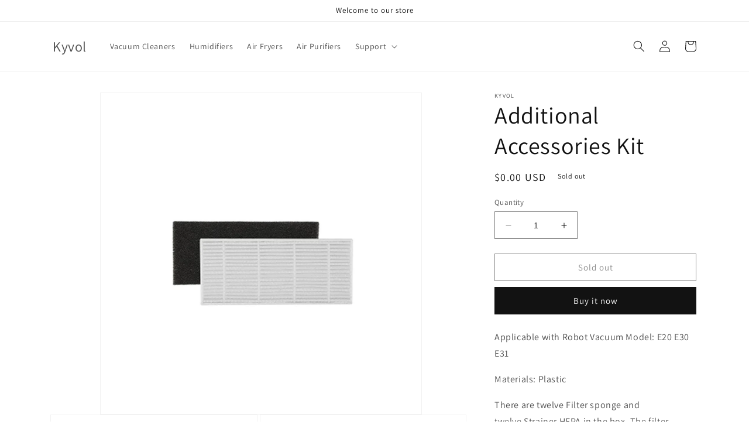

--- FILE ---
content_type: text/html; charset=utf-8
request_url: https://kyvol.com/products/additional-accessories-kit
body_size: 23138
content:
<!doctype html>
<html class="no-js" lang="en">
  <head>
    <meta charset="utf-8">
    <meta http-equiv="X-UA-Compatible" content="IE=edge">
    <meta name="viewport" content="width=device-width,initial-scale=1">
    <meta name="theme-color" content="">
    <link rel="canonical" href="https://kyvol.com/products/additional-accessories-kit">
    <link rel="preconnect" href="https://cdn.shopify.com" crossorigin><link rel="preconnect" href="https://fonts.shopifycdn.com" crossorigin><title>
      Additional Accessories Kit
 &ndash; Kyvol</title>

    
      <meta name="description" content="Applicable with Robot Vacuum Model: E20 E30 E31 Materials: Plastic There are twelve Filter sponge and twelve Strainer HEPA in the box. The filter sponge can efficiently filter allergens like dirt or pollen. The advanced strainer HEPA captures 99.97% of the 0.3-micron particles in the air, which promises you a much clea">
    

    

<meta property="og:site_name" content="Kyvol">
<meta property="og:url" content="https://kyvol.com/products/additional-accessories-kit">
<meta property="og:title" content="Additional Accessories Kit">
<meta property="og:type" content="product">
<meta property="og:description" content="Applicable with Robot Vacuum Model: E20 E30 E31 Materials: Plastic There are twelve Filter sponge and twelve Strainer HEPA in the box. The filter sponge can efficiently filter allergens like dirt or pollen. The advanced strainer HEPA captures 99.97% of the 0.3-micron particles in the air, which promises you a much clea"><meta property="og:image" content="http://kyvol.com/cdn/shop/products/1_d7da768c-d9c8-4155-94c0-d065f9ead2fd.jpg?v=1607418677">
  <meta property="og:image:secure_url" content="https://kyvol.com/cdn/shop/products/1_d7da768c-d9c8-4155-94c0-d065f9ead2fd.jpg?v=1607418677">
  <meta property="og:image:width" content="1080">
  <meta property="og:image:height" content="1080"><meta property="og:price:amount" content="0.00">
  <meta property="og:price:currency" content="USD"><meta name="twitter:card" content="summary_large_image">
<meta name="twitter:title" content="Additional Accessories Kit">
<meta name="twitter:description" content="Applicable with Robot Vacuum Model: E20 E30 E31 Materials: Plastic There are twelve Filter sponge and twelve Strainer HEPA in the box. The filter sponge can efficiently filter allergens like dirt or pollen. The advanced strainer HEPA captures 99.97% of the 0.3-micron particles in the air, which promises you a much clea">


    <script src="//kyvol.com/cdn/shop/t/23/assets/constants.js?v=165488195745554878101679621850" defer="defer"></script>
    <script src="//kyvol.com/cdn/shop/t/23/assets/pubsub.js?v=2921868252632587581679621850" defer="defer"></script>
    <script src="//kyvol.com/cdn/shop/t/23/assets/global.js?v=85297797553816670871679621850" defer="defer"></script>
    <script>window.performance && window.performance.mark && window.performance.mark('shopify.content_for_header.start');</script><meta id="shopify-digital-wallet" name="shopify-digital-wallet" content="/35030401157/digital_wallets/dialog">
<meta name="shopify-checkout-api-token" content="092c859f65ad7e9a8e29be873aab6d3d">
<meta id="in-context-paypal-metadata" data-shop-id="35030401157" data-venmo-supported="false" data-environment="production" data-locale="en_US" data-paypal-v4="true" data-currency="USD">
<link rel="alternate" type="application/json+oembed" href="https://kyvol.com/products/additional-accessories-kit.oembed">
<script async="async" src="/checkouts/internal/preloads.js?locale=en-US"></script>
<script id="shopify-features" type="application/json">{"accessToken":"092c859f65ad7e9a8e29be873aab6d3d","betas":["rich-media-storefront-analytics"],"domain":"kyvol.com","predictiveSearch":true,"shopId":35030401157,"locale":"en"}</script>
<script>var Shopify = Shopify || {};
Shopify.shop = "kyvol.myshopify.com";
Shopify.locale = "en";
Shopify.currency = {"active":"USD","rate":"1.0"};
Shopify.country = "US";
Shopify.theme = {"name":"Dawn","id":133752914069,"schema_name":"Dawn","schema_version":"8.0.1","theme_store_id":887,"role":"main"};
Shopify.theme.handle = "null";
Shopify.theme.style = {"id":null,"handle":null};
Shopify.cdnHost = "kyvol.com/cdn";
Shopify.routes = Shopify.routes || {};
Shopify.routes.root = "/";</script>
<script type="module">!function(o){(o.Shopify=o.Shopify||{}).modules=!0}(window);</script>
<script>!function(o){function n(){var o=[];function n(){o.push(Array.prototype.slice.apply(arguments))}return n.q=o,n}var t=o.Shopify=o.Shopify||{};t.loadFeatures=n(),t.autoloadFeatures=n()}(window);</script>
<script id="shop-js-analytics" type="application/json">{"pageType":"product"}</script>
<script defer="defer" async type="module" src="//kyvol.com/cdn/shopifycloud/shop-js/modules/v2/client.init-shop-cart-sync_C5BV16lS.en.esm.js"></script>
<script defer="defer" async type="module" src="//kyvol.com/cdn/shopifycloud/shop-js/modules/v2/chunk.common_CygWptCX.esm.js"></script>
<script type="module">
  await import("//kyvol.com/cdn/shopifycloud/shop-js/modules/v2/client.init-shop-cart-sync_C5BV16lS.en.esm.js");
await import("//kyvol.com/cdn/shopifycloud/shop-js/modules/v2/chunk.common_CygWptCX.esm.js");

  window.Shopify.SignInWithShop?.initShopCartSync?.({"fedCMEnabled":true,"windoidEnabled":true});

</script>
<script>(function() {
  var isLoaded = false;
  function asyncLoad() {
    if (isLoaded) return;
    isLoaded = true;
    var urls = ["https:\/\/cdn.weglot.com\/weglot_script_tag.js?shop=kyvol.myshopify.com","https:\/\/cdn.autoketing.org\/sdk-cdn\/facebook-chat\/dist\/fb-chat-embed.js?shop=kyvol.myshopify.com","https:\/\/static.klaviyo.com\/onsite\/js\/klaviyo.js?company_id=T7HhXj\u0026shop=kyvol.myshopify.com","https:\/\/static.klaviyo.com\/onsite\/js\/klaviyo.js?company_id=T7HhXj\u0026shop=kyvol.myshopify.com","\/\/cdn.conveythis.com\/shopify\/4e7d2deab604bb2fd04fdd1962ca2781.js?shop=kyvol.myshopify.com","https:\/\/gtranslate.io\/shopify\/gtranslate.js?shop=kyvol.myshopify.com"];
    for (var i = 0; i < urls.length; i++) {
      var s = document.createElement('script');
      s.type = 'text/javascript';
      s.async = true;
      s.src = urls[i];
      var x = document.getElementsByTagName('script')[0];
      x.parentNode.insertBefore(s, x);
    }
  };
  if(window.attachEvent) {
    window.attachEvent('onload', asyncLoad);
  } else {
    window.addEventListener('load', asyncLoad, false);
  }
})();</script>
<script id="__st">var __st={"a":35030401157,"offset":28800,"reqid":"e7a86495-12cd-4586-8e2f-e0e714e8dfc7-1768700319","pageurl":"kyvol.com\/products\/additional-accessories-kit","u":"cb9b7d4154e1","p":"product","rtyp":"product","rid":5518265352341};</script>
<script>window.ShopifyPaypalV4VisibilityTracking = true;</script>
<script id="captcha-bootstrap">!function(){'use strict';const t='contact',e='account',n='new_comment',o=[[t,t],['blogs',n],['comments',n],[t,'customer']],c=[[e,'customer_login'],[e,'guest_login'],[e,'recover_customer_password'],[e,'create_customer']],r=t=>t.map((([t,e])=>`form[action*='/${t}']:not([data-nocaptcha='true']) input[name='form_type'][value='${e}']`)).join(','),a=t=>()=>t?[...document.querySelectorAll(t)].map((t=>t.form)):[];function s(){const t=[...o],e=r(t);return a(e)}const i='password',u='form_key',d=['recaptcha-v3-token','g-recaptcha-response','h-captcha-response',i],f=()=>{try{return window.sessionStorage}catch{return}},m='__shopify_v',_=t=>t.elements[u];function p(t,e,n=!1){try{const o=window.sessionStorage,c=JSON.parse(o.getItem(e)),{data:r}=function(t){const{data:e,action:n}=t;return t[m]||n?{data:e,action:n}:{data:t,action:n}}(c);for(const[e,n]of Object.entries(r))t.elements[e]&&(t.elements[e].value=n);n&&o.removeItem(e)}catch(o){console.error('form repopulation failed',{error:o})}}const l='form_type',E='cptcha';function T(t){t.dataset[E]=!0}const w=window,h=w.document,L='Shopify',v='ce_forms',y='captcha';let A=!1;((t,e)=>{const n=(g='f06e6c50-85a8-45c8-87d0-21a2b65856fe',I='https://cdn.shopify.com/shopifycloud/storefront-forms-hcaptcha/ce_storefront_forms_captcha_hcaptcha.v1.5.2.iife.js',D={infoText:'Protected by hCaptcha',privacyText:'Privacy',termsText:'Terms'},(t,e,n)=>{const o=w[L][v],c=o.bindForm;if(c)return c(t,g,e,D).then(n);var r;o.q.push([[t,g,e,D],n]),r=I,A||(h.body.append(Object.assign(h.createElement('script'),{id:'captcha-provider',async:!0,src:r})),A=!0)});var g,I,D;w[L]=w[L]||{},w[L][v]=w[L][v]||{},w[L][v].q=[],w[L][y]=w[L][y]||{},w[L][y].protect=function(t,e){n(t,void 0,e),T(t)},Object.freeze(w[L][y]),function(t,e,n,w,h,L){const[v,y,A,g]=function(t,e,n){const i=e?o:[],u=t?c:[],d=[...i,...u],f=r(d),m=r(i),_=r(d.filter((([t,e])=>n.includes(e))));return[a(f),a(m),a(_),s()]}(w,h,L),I=t=>{const e=t.target;return e instanceof HTMLFormElement?e:e&&e.form},D=t=>v().includes(t);t.addEventListener('submit',(t=>{const e=I(t);if(!e)return;const n=D(e)&&!e.dataset.hcaptchaBound&&!e.dataset.recaptchaBound,o=_(e),c=g().includes(e)&&(!o||!o.value);(n||c)&&t.preventDefault(),c&&!n&&(function(t){try{if(!f())return;!function(t){const e=f();if(!e)return;const n=_(t);if(!n)return;const o=n.value;o&&e.removeItem(o)}(t);const e=Array.from(Array(32),(()=>Math.random().toString(36)[2])).join('');!function(t,e){_(t)||t.append(Object.assign(document.createElement('input'),{type:'hidden',name:u})),t.elements[u].value=e}(t,e),function(t,e){const n=f();if(!n)return;const o=[...t.querySelectorAll(`input[type='${i}']`)].map((({name:t})=>t)),c=[...d,...o],r={};for(const[a,s]of new FormData(t).entries())c.includes(a)||(r[a]=s);n.setItem(e,JSON.stringify({[m]:1,action:t.action,data:r}))}(t,e)}catch(e){console.error('failed to persist form',e)}}(e),e.submit())}));const S=(t,e)=>{t&&!t.dataset[E]&&(n(t,e.some((e=>e===t))),T(t))};for(const o of['focusin','change'])t.addEventListener(o,(t=>{const e=I(t);D(e)&&S(e,y())}));const B=e.get('form_key'),M=e.get(l),P=B&&M;t.addEventListener('DOMContentLoaded',(()=>{const t=y();if(P)for(const e of t)e.elements[l].value===M&&p(e,B);[...new Set([...A(),...v().filter((t=>'true'===t.dataset.shopifyCaptcha))])].forEach((e=>S(e,t)))}))}(h,new URLSearchParams(w.location.search),n,t,e,['guest_login'])})(!0,!0)}();</script>
<script integrity="sha256-4kQ18oKyAcykRKYeNunJcIwy7WH5gtpwJnB7kiuLZ1E=" data-source-attribution="shopify.loadfeatures" defer="defer" src="//kyvol.com/cdn/shopifycloud/storefront/assets/storefront/load_feature-a0a9edcb.js" crossorigin="anonymous"></script>
<script data-source-attribution="shopify.dynamic_checkout.dynamic.init">var Shopify=Shopify||{};Shopify.PaymentButton=Shopify.PaymentButton||{isStorefrontPortableWallets:!0,init:function(){window.Shopify.PaymentButton.init=function(){};var t=document.createElement("script");t.src="https://kyvol.com/cdn/shopifycloud/portable-wallets/latest/portable-wallets.en.js",t.type="module",document.head.appendChild(t)}};
</script>
<script data-source-attribution="shopify.dynamic_checkout.buyer_consent">
  function portableWalletsHideBuyerConsent(e){var t=document.getElementById("shopify-buyer-consent"),n=document.getElementById("shopify-subscription-policy-button");t&&n&&(t.classList.add("hidden"),t.setAttribute("aria-hidden","true"),n.removeEventListener("click",e))}function portableWalletsShowBuyerConsent(e){var t=document.getElementById("shopify-buyer-consent"),n=document.getElementById("shopify-subscription-policy-button");t&&n&&(t.classList.remove("hidden"),t.removeAttribute("aria-hidden"),n.addEventListener("click",e))}window.Shopify?.PaymentButton&&(window.Shopify.PaymentButton.hideBuyerConsent=portableWalletsHideBuyerConsent,window.Shopify.PaymentButton.showBuyerConsent=portableWalletsShowBuyerConsent);
</script>
<script>
  function portableWalletsCleanup(e){e&&e.src&&console.error("Failed to load portable wallets script "+e.src);var t=document.querySelectorAll("shopify-accelerated-checkout .shopify-payment-button__skeleton, shopify-accelerated-checkout-cart .wallet-cart-button__skeleton"),e=document.getElementById("shopify-buyer-consent");for(let e=0;e<t.length;e++)t[e].remove();e&&e.remove()}function portableWalletsNotLoadedAsModule(e){e instanceof ErrorEvent&&"string"==typeof e.message&&e.message.includes("import.meta")&&"string"==typeof e.filename&&e.filename.includes("portable-wallets")&&(window.removeEventListener("error",portableWalletsNotLoadedAsModule),window.Shopify.PaymentButton.failedToLoad=e,"loading"===document.readyState?document.addEventListener("DOMContentLoaded",window.Shopify.PaymentButton.init):window.Shopify.PaymentButton.init())}window.addEventListener("error",portableWalletsNotLoadedAsModule);
</script>

<script type="module" src="https://kyvol.com/cdn/shopifycloud/portable-wallets/latest/portable-wallets.en.js" onError="portableWalletsCleanup(this)" crossorigin="anonymous"></script>
<script nomodule>
  document.addEventListener("DOMContentLoaded", portableWalletsCleanup);
</script>

<link id="shopify-accelerated-checkout-styles" rel="stylesheet" media="screen" href="https://kyvol.com/cdn/shopifycloud/portable-wallets/latest/accelerated-checkout-backwards-compat.css" crossorigin="anonymous">
<style id="shopify-accelerated-checkout-cart">
        #shopify-buyer-consent {
  margin-top: 1em;
  display: inline-block;
  width: 100%;
}

#shopify-buyer-consent.hidden {
  display: none;
}

#shopify-subscription-policy-button {
  background: none;
  border: none;
  padding: 0;
  text-decoration: underline;
  font-size: inherit;
  cursor: pointer;
}

#shopify-subscription-policy-button::before {
  box-shadow: none;
}

      </style>
<script id="sections-script" data-sections="header,footer" defer="defer" src="//kyvol.com/cdn/shop/t/23/compiled_assets/scripts.js?v=38556"></script>
<script>window.performance && window.performance.mark && window.performance.mark('shopify.content_for_header.end');</script>


    <style data-shopify>
      @font-face {
  font-family: Assistant;
  font-weight: 400;
  font-style: normal;
  font-display: swap;
  src: url("//kyvol.com/cdn/fonts/assistant/assistant_n4.9120912a469cad1cc292572851508ca49d12e768.woff2") format("woff2"),
       url("//kyvol.com/cdn/fonts/assistant/assistant_n4.6e9875ce64e0fefcd3f4446b7ec9036b3ddd2985.woff") format("woff");
}

      @font-face {
  font-family: Assistant;
  font-weight: 700;
  font-style: normal;
  font-display: swap;
  src: url("//kyvol.com/cdn/fonts/assistant/assistant_n7.bf44452348ec8b8efa3aa3068825305886b1c83c.woff2") format("woff2"),
       url("//kyvol.com/cdn/fonts/assistant/assistant_n7.0c887fee83f6b3bda822f1150b912c72da0f7b64.woff") format("woff");
}

      
      
      @font-face {
  font-family: Assistant;
  font-weight: 400;
  font-style: normal;
  font-display: swap;
  src: url("//kyvol.com/cdn/fonts/assistant/assistant_n4.9120912a469cad1cc292572851508ca49d12e768.woff2") format("woff2"),
       url("//kyvol.com/cdn/fonts/assistant/assistant_n4.6e9875ce64e0fefcd3f4446b7ec9036b3ddd2985.woff") format("woff");
}


      :root {
        --font-body-family: Assistant, sans-serif;
        --font-body-style: normal;
        --font-body-weight: 400;
        --font-body-weight-bold: 700;

        --font-heading-family: Assistant, sans-serif;
        --font-heading-style: normal;
        --font-heading-weight: 400;

        --font-body-scale: 1.0;
        --font-heading-scale: 1.0;

        --color-base-text: 18, 18, 18;
        --color-shadow: 18, 18, 18;
        --color-base-background-1: 255, 255, 255;
        --color-base-background-2: 243, 243, 243;
        --color-base-solid-button-labels: 255, 255, 255;
        --color-base-outline-button-labels: 18, 18, 18;
        --color-base-accent-1: 18, 18, 18;
        --color-base-accent-2: 51, 79, 180;
        --payment-terms-background-color: #ffffff;

        --gradient-base-background-1: #ffffff;
        --gradient-base-background-2: #f3f3f3;
        --gradient-base-accent-1: #121212;
        --gradient-base-accent-2: #334fb4;

        --media-padding: px;
        --media-border-opacity: 0.05;
        --media-border-width: 1px;
        --media-radius: 0px;
        --media-shadow-opacity: 0.0;
        --media-shadow-horizontal-offset: 0px;
        --media-shadow-vertical-offset: 4px;
        --media-shadow-blur-radius: 5px;
        --media-shadow-visible: 0;

        --page-width: 120rem;
        --page-width-margin: 0rem;

        --product-card-image-padding: 0.0rem;
        --product-card-corner-radius: 0.0rem;
        --product-card-text-alignment: left;
        --product-card-border-width: 0.0rem;
        --product-card-border-opacity: 0.1;
        --product-card-shadow-opacity: 0.0;
        --product-card-shadow-visible: 0;
        --product-card-shadow-horizontal-offset: 0.0rem;
        --product-card-shadow-vertical-offset: 0.4rem;
        --product-card-shadow-blur-radius: 0.5rem;

        --collection-card-image-padding: 0.0rem;
        --collection-card-corner-radius: 0.0rem;
        --collection-card-text-alignment: left;
        --collection-card-border-width: 0.0rem;
        --collection-card-border-opacity: 0.1;
        --collection-card-shadow-opacity: 0.0;
        --collection-card-shadow-visible: 0;
        --collection-card-shadow-horizontal-offset: 0.0rem;
        --collection-card-shadow-vertical-offset: 0.4rem;
        --collection-card-shadow-blur-radius: 0.5rem;

        --blog-card-image-padding: 0.0rem;
        --blog-card-corner-radius: 0.0rem;
        --blog-card-text-alignment: left;
        --blog-card-border-width: 0.0rem;
        --blog-card-border-opacity: 0.1;
        --blog-card-shadow-opacity: 0.0;
        --blog-card-shadow-visible: 0;
        --blog-card-shadow-horizontal-offset: 0.0rem;
        --blog-card-shadow-vertical-offset: 0.4rem;
        --blog-card-shadow-blur-radius: 0.5rem;

        --badge-corner-radius: 4.0rem;

        --popup-border-width: 1px;
        --popup-border-opacity: 0.1;
        --popup-corner-radius: 0px;
        --popup-shadow-opacity: 0.0;
        --popup-shadow-horizontal-offset: 0px;
        --popup-shadow-vertical-offset: 4px;
        --popup-shadow-blur-radius: 5px;

        --drawer-border-width: 1px;
        --drawer-border-opacity: 0.1;
        --drawer-shadow-opacity: 0.0;
        --drawer-shadow-horizontal-offset: 0px;
        --drawer-shadow-vertical-offset: 4px;
        --drawer-shadow-blur-radius: 5px;

        --spacing-sections-desktop: 0px;
        --spacing-sections-mobile: 0px;

        --grid-desktop-vertical-spacing: 8px;
        --grid-desktop-horizontal-spacing: 8px;
        --grid-mobile-vertical-spacing: 4px;
        --grid-mobile-horizontal-spacing: 4px;

        --text-boxes-border-opacity: 0.1;
        --text-boxes-border-width: 0px;
        --text-boxes-radius: 0px;
        --text-boxes-shadow-opacity: 0.0;
        --text-boxes-shadow-visible: 0;
        --text-boxes-shadow-horizontal-offset: 0px;
        --text-boxes-shadow-vertical-offset: 4px;
        --text-boxes-shadow-blur-radius: 5px;

        --buttons-radius: 0px;
        --buttons-radius-outset: 0px;
        --buttons-border-width: 1px;
        --buttons-border-opacity: 1.0;
        --buttons-shadow-opacity: 0.0;
        --buttons-shadow-visible: 0;
        --buttons-shadow-horizontal-offset: 0px;
        --buttons-shadow-vertical-offset: 4px;
        --buttons-shadow-blur-radius: 5px;
        --buttons-border-offset: 0px;

        --inputs-radius: 0px;
        --inputs-border-width: 1px;
        --inputs-border-opacity: 0.55;
        --inputs-shadow-opacity: 0.0;
        --inputs-shadow-horizontal-offset: 0px;
        --inputs-margin-offset: 0px;
        --inputs-shadow-vertical-offset: 4px;
        --inputs-shadow-blur-radius: 5px;
        --inputs-radius-outset: 0px;

        --variant-pills-radius: 40px;
        --variant-pills-border-width: 1px;
        --variant-pills-border-opacity: 0.55;
        --variant-pills-shadow-opacity: 0.0;
        --variant-pills-shadow-horizontal-offset: 0px;
        --variant-pills-shadow-vertical-offset: 4px;
        --variant-pills-shadow-blur-radius: 5px;
      }

      *,
      *::before,
      *::after {
        box-sizing: inherit;
      }

      html {
        box-sizing: border-box;
        font-size: calc(var(--font-body-scale) * 62.5%);
        height: 100%;
      }

      body {
        display: grid;
        grid-template-rows: auto auto 1fr auto;
        grid-template-columns: 100%;
        min-height: 100%;
        margin: 0;
        font-size: 1.5rem;
        letter-spacing: 0.06rem;
        line-height: calc(1 + 0.8 / var(--font-body-scale));
        font-family: var(--font-body-family);
        font-style: var(--font-body-style);
        font-weight: var(--font-body-weight);
      }

      @media screen and (min-width: 750px) {
        body {
          font-size: 1.6rem;
        }
      }
    </style>

    <link href="//kyvol.com/cdn/shop/t/23/assets/base.css?v=831047894957930821679621849" rel="stylesheet" type="text/css" media="all" />
<link rel="preload" as="font" href="//kyvol.com/cdn/fonts/assistant/assistant_n4.9120912a469cad1cc292572851508ca49d12e768.woff2" type="font/woff2" crossorigin><link rel="preload" as="font" href="//kyvol.com/cdn/fonts/assistant/assistant_n4.9120912a469cad1cc292572851508ca49d12e768.woff2" type="font/woff2" crossorigin><link rel="stylesheet" href="//kyvol.com/cdn/shop/t/23/assets/component-predictive-search.css?v=85913294783299393391679621849" media="print" onload="this.media='all'"><script>document.documentElement.className = document.documentElement.className.replace('no-js', 'js');
    if (Shopify.designMode) {
      document.documentElement.classList.add('shopify-design-mode');
    }
    </script>
  <link href="https://monorail-edge.shopifysvc.com" rel="dns-prefetch">
<script>(function(){if ("sendBeacon" in navigator && "performance" in window) {try {var session_token_from_headers = performance.getEntriesByType('navigation')[0].serverTiming.find(x => x.name == '_s').description;} catch {var session_token_from_headers = undefined;}var session_cookie_matches = document.cookie.match(/_shopify_s=([^;]*)/);var session_token_from_cookie = session_cookie_matches && session_cookie_matches.length === 2 ? session_cookie_matches[1] : "";var session_token = session_token_from_headers || session_token_from_cookie || "";function handle_abandonment_event(e) {var entries = performance.getEntries().filter(function(entry) {return /monorail-edge.shopifysvc.com/.test(entry.name);});if (!window.abandonment_tracked && entries.length === 0) {window.abandonment_tracked = true;var currentMs = Date.now();var navigation_start = performance.timing.navigationStart;var payload = {shop_id: 35030401157,url: window.location.href,navigation_start,duration: currentMs - navigation_start,session_token,page_type: "product"};window.navigator.sendBeacon("https://monorail-edge.shopifysvc.com/v1/produce", JSON.stringify({schema_id: "online_store_buyer_site_abandonment/1.1",payload: payload,metadata: {event_created_at_ms: currentMs,event_sent_at_ms: currentMs}}));}}window.addEventListener('pagehide', handle_abandonment_event);}}());</script>
<script id="web-pixels-manager-setup">(function e(e,d,r,n,o){if(void 0===o&&(o={}),!Boolean(null===(a=null===(i=window.Shopify)||void 0===i?void 0:i.analytics)||void 0===a?void 0:a.replayQueue)){var i,a;window.Shopify=window.Shopify||{};var t=window.Shopify;t.analytics=t.analytics||{};var s=t.analytics;s.replayQueue=[],s.publish=function(e,d,r){return s.replayQueue.push([e,d,r]),!0};try{self.performance.mark("wpm:start")}catch(e){}var l=function(){var e={modern:/Edge?\/(1{2}[4-9]|1[2-9]\d|[2-9]\d{2}|\d{4,})\.\d+(\.\d+|)|Firefox\/(1{2}[4-9]|1[2-9]\d|[2-9]\d{2}|\d{4,})\.\d+(\.\d+|)|Chrom(ium|e)\/(9{2}|\d{3,})\.\d+(\.\d+|)|(Maci|X1{2}).+ Version\/(15\.\d+|(1[6-9]|[2-9]\d|\d{3,})\.\d+)([,.]\d+|)( \(\w+\)|)( Mobile\/\w+|) Safari\/|Chrome.+OPR\/(9{2}|\d{3,})\.\d+\.\d+|(CPU[ +]OS|iPhone[ +]OS|CPU[ +]iPhone|CPU IPhone OS|CPU iPad OS)[ +]+(15[._]\d+|(1[6-9]|[2-9]\d|\d{3,})[._]\d+)([._]\d+|)|Android:?[ /-](13[3-9]|1[4-9]\d|[2-9]\d{2}|\d{4,})(\.\d+|)(\.\d+|)|Android.+Firefox\/(13[5-9]|1[4-9]\d|[2-9]\d{2}|\d{4,})\.\d+(\.\d+|)|Android.+Chrom(ium|e)\/(13[3-9]|1[4-9]\d|[2-9]\d{2}|\d{4,})\.\d+(\.\d+|)|SamsungBrowser\/([2-9]\d|\d{3,})\.\d+/,legacy:/Edge?\/(1[6-9]|[2-9]\d|\d{3,})\.\d+(\.\d+|)|Firefox\/(5[4-9]|[6-9]\d|\d{3,})\.\d+(\.\d+|)|Chrom(ium|e)\/(5[1-9]|[6-9]\d|\d{3,})\.\d+(\.\d+|)([\d.]+$|.*Safari\/(?![\d.]+ Edge\/[\d.]+$))|(Maci|X1{2}).+ Version\/(10\.\d+|(1[1-9]|[2-9]\d|\d{3,})\.\d+)([,.]\d+|)( \(\w+\)|)( Mobile\/\w+|) Safari\/|Chrome.+OPR\/(3[89]|[4-9]\d|\d{3,})\.\d+\.\d+|(CPU[ +]OS|iPhone[ +]OS|CPU[ +]iPhone|CPU IPhone OS|CPU iPad OS)[ +]+(10[._]\d+|(1[1-9]|[2-9]\d|\d{3,})[._]\d+)([._]\d+|)|Android:?[ /-](13[3-9]|1[4-9]\d|[2-9]\d{2}|\d{4,})(\.\d+|)(\.\d+|)|Mobile Safari.+OPR\/([89]\d|\d{3,})\.\d+\.\d+|Android.+Firefox\/(13[5-9]|1[4-9]\d|[2-9]\d{2}|\d{4,})\.\d+(\.\d+|)|Android.+Chrom(ium|e)\/(13[3-9]|1[4-9]\d|[2-9]\d{2}|\d{4,})\.\d+(\.\d+|)|Android.+(UC? ?Browser|UCWEB|U3)[ /]?(15\.([5-9]|\d{2,})|(1[6-9]|[2-9]\d|\d{3,})\.\d+)\.\d+|SamsungBrowser\/(5\.\d+|([6-9]|\d{2,})\.\d+)|Android.+MQ{2}Browser\/(14(\.(9|\d{2,})|)|(1[5-9]|[2-9]\d|\d{3,})(\.\d+|))(\.\d+|)|K[Aa][Ii]OS\/(3\.\d+|([4-9]|\d{2,})\.\d+)(\.\d+|)/},d=e.modern,r=e.legacy,n=navigator.userAgent;return n.match(d)?"modern":n.match(r)?"legacy":"unknown"}(),u="modern"===l?"modern":"legacy",c=(null!=n?n:{modern:"",legacy:""})[u],f=function(e){return[e.baseUrl,"/wpm","/b",e.hashVersion,"modern"===e.buildTarget?"m":"l",".js"].join("")}({baseUrl:d,hashVersion:r,buildTarget:u}),m=function(e){var d=e.version,r=e.bundleTarget,n=e.surface,o=e.pageUrl,i=e.monorailEndpoint;return{emit:function(e){var a=e.status,t=e.errorMsg,s=(new Date).getTime(),l=JSON.stringify({metadata:{event_sent_at_ms:s},events:[{schema_id:"web_pixels_manager_load/3.1",payload:{version:d,bundle_target:r,page_url:o,status:a,surface:n,error_msg:t},metadata:{event_created_at_ms:s}}]});if(!i)return console&&console.warn&&console.warn("[Web Pixels Manager] No Monorail endpoint provided, skipping logging."),!1;try{return self.navigator.sendBeacon.bind(self.navigator)(i,l)}catch(e){}var u=new XMLHttpRequest;try{return u.open("POST",i,!0),u.setRequestHeader("Content-Type","text/plain"),u.send(l),!0}catch(e){return console&&console.warn&&console.warn("[Web Pixels Manager] Got an unhandled error while logging to Monorail."),!1}}}}({version:r,bundleTarget:l,surface:e.surface,pageUrl:self.location.href,monorailEndpoint:e.monorailEndpoint});try{o.browserTarget=l,function(e){var d=e.src,r=e.async,n=void 0===r||r,o=e.onload,i=e.onerror,a=e.sri,t=e.scriptDataAttributes,s=void 0===t?{}:t,l=document.createElement("script"),u=document.querySelector("head"),c=document.querySelector("body");if(l.async=n,l.src=d,a&&(l.integrity=a,l.crossOrigin="anonymous"),s)for(var f in s)if(Object.prototype.hasOwnProperty.call(s,f))try{l.dataset[f]=s[f]}catch(e){}if(o&&l.addEventListener("load",o),i&&l.addEventListener("error",i),u)u.appendChild(l);else{if(!c)throw new Error("Did not find a head or body element to append the script");c.appendChild(l)}}({src:f,async:!0,onload:function(){if(!function(){var e,d;return Boolean(null===(d=null===(e=window.Shopify)||void 0===e?void 0:e.analytics)||void 0===d?void 0:d.initialized)}()){var d=window.webPixelsManager.init(e)||void 0;if(d){var r=window.Shopify.analytics;r.replayQueue.forEach((function(e){var r=e[0],n=e[1],o=e[2];d.publishCustomEvent(r,n,o)})),r.replayQueue=[],r.publish=d.publishCustomEvent,r.visitor=d.visitor,r.initialized=!0}}},onerror:function(){return m.emit({status:"failed",errorMsg:"".concat(f," has failed to load")})},sri:function(e){var d=/^sha384-[A-Za-z0-9+/=]+$/;return"string"==typeof e&&d.test(e)}(c)?c:"",scriptDataAttributes:o}),m.emit({status:"loading"})}catch(e){m.emit({status:"failed",errorMsg:(null==e?void 0:e.message)||"Unknown error"})}}})({shopId: 35030401157,storefrontBaseUrl: "https://kyvol.com",extensionsBaseUrl: "https://extensions.shopifycdn.com/cdn/shopifycloud/web-pixels-manager",monorailEndpoint: "https://monorail-edge.shopifysvc.com/unstable/produce_batch",surface: "storefront-renderer",enabledBetaFlags: ["2dca8a86"],webPixelsConfigList: [{"id":"65372309","eventPayloadVersion":"v1","runtimeContext":"LAX","scriptVersion":"1","type":"CUSTOM","privacyPurposes":["MARKETING"],"name":"Meta pixel (migrated)"},{"id":"106299541","eventPayloadVersion":"v1","runtimeContext":"LAX","scriptVersion":"1","type":"CUSTOM","privacyPurposes":["ANALYTICS"],"name":"Google Analytics tag (migrated)"},{"id":"shopify-app-pixel","configuration":"{}","eventPayloadVersion":"v1","runtimeContext":"STRICT","scriptVersion":"0450","apiClientId":"shopify-pixel","type":"APP","privacyPurposes":["ANALYTICS","MARKETING"]},{"id":"shopify-custom-pixel","eventPayloadVersion":"v1","runtimeContext":"LAX","scriptVersion":"0450","apiClientId":"shopify-pixel","type":"CUSTOM","privacyPurposes":["ANALYTICS","MARKETING"]}],isMerchantRequest: false,initData: {"shop":{"name":"Kyvol","paymentSettings":{"currencyCode":"USD"},"myshopifyDomain":"kyvol.myshopify.com","countryCode":"HK","storefrontUrl":"https:\/\/kyvol.com"},"customer":null,"cart":null,"checkout":null,"productVariants":[{"price":{"amount":0.0,"currencyCode":"USD"},"product":{"title":"Additional Accessories Kit","vendor":"Kyvol","id":"5518265352341","untranslatedTitle":"Additional Accessories Kit","url":"\/products\/additional-accessories-kit","type":""},"id":"35408579231893","image":{"src":"\/\/kyvol.com\/cdn\/shop\/products\/1_d7da768c-d9c8-4155-94c0-d065f9ead2fd.jpg?v=1607418677"},"sku":"","title":"Default Title","untranslatedTitle":"Default Title"}],"purchasingCompany":null},},"https://kyvol.com/cdn","fcfee988w5aeb613cpc8e4bc33m6693e112",{"modern":"","legacy":""},{"shopId":"35030401157","storefrontBaseUrl":"https:\/\/kyvol.com","extensionBaseUrl":"https:\/\/extensions.shopifycdn.com\/cdn\/shopifycloud\/web-pixels-manager","surface":"storefront-renderer","enabledBetaFlags":"[\"2dca8a86\"]","isMerchantRequest":"false","hashVersion":"fcfee988w5aeb613cpc8e4bc33m6693e112","publish":"custom","events":"[[\"page_viewed\",{}],[\"product_viewed\",{\"productVariant\":{\"price\":{\"amount\":0.0,\"currencyCode\":\"USD\"},\"product\":{\"title\":\"Additional Accessories Kit\",\"vendor\":\"Kyvol\",\"id\":\"5518265352341\",\"untranslatedTitle\":\"Additional Accessories Kit\",\"url\":\"\/products\/additional-accessories-kit\",\"type\":\"\"},\"id\":\"35408579231893\",\"image\":{\"src\":\"\/\/kyvol.com\/cdn\/shop\/products\/1_d7da768c-d9c8-4155-94c0-d065f9ead2fd.jpg?v=1607418677\"},\"sku\":\"\",\"title\":\"Default Title\",\"untranslatedTitle\":\"Default Title\"}}]]"});</script><script>
  window.ShopifyAnalytics = window.ShopifyAnalytics || {};
  window.ShopifyAnalytics.meta = window.ShopifyAnalytics.meta || {};
  window.ShopifyAnalytics.meta.currency = 'USD';
  var meta = {"product":{"id":5518265352341,"gid":"gid:\/\/shopify\/Product\/5518265352341","vendor":"Kyvol","type":"","handle":"additional-accessories-kit","variants":[{"id":35408579231893,"price":0,"name":"Additional Accessories Kit","public_title":null,"sku":""}],"remote":false},"page":{"pageType":"product","resourceType":"product","resourceId":5518265352341,"requestId":"e7a86495-12cd-4586-8e2f-e0e714e8dfc7-1768700319"}};
  for (var attr in meta) {
    window.ShopifyAnalytics.meta[attr] = meta[attr];
  }
</script>
<script class="analytics">
  (function () {
    var customDocumentWrite = function(content) {
      var jquery = null;

      if (window.jQuery) {
        jquery = window.jQuery;
      } else if (window.Checkout && window.Checkout.$) {
        jquery = window.Checkout.$;
      }

      if (jquery) {
        jquery('body').append(content);
      }
    };

    var hasLoggedConversion = function(token) {
      if (token) {
        return document.cookie.indexOf('loggedConversion=' + token) !== -1;
      }
      return false;
    }

    var setCookieIfConversion = function(token) {
      if (token) {
        var twoMonthsFromNow = new Date(Date.now());
        twoMonthsFromNow.setMonth(twoMonthsFromNow.getMonth() + 2);

        document.cookie = 'loggedConversion=' + token + '; expires=' + twoMonthsFromNow;
      }
    }

    var trekkie = window.ShopifyAnalytics.lib = window.trekkie = window.trekkie || [];
    if (trekkie.integrations) {
      return;
    }
    trekkie.methods = [
      'identify',
      'page',
      'ready',
      'track',
      'trackForm',
      'trackLink'
    ];
    trekkie.factory = function(method) {
      return function() {
        var args = Array.prototype.slice.call(arguments);
        args.unshift(method);
        trekkie.push(args);
        return trekkie;
      };
    };
    for (var i = 0; i < trekkie.methods.length; i++) {
      var key = trekkie.methods[i];
      trekkie[key] = trekkie.factory(key);
    }
    trekkie.load = function(config) {
      trekkie.config = config || {};
      trekkie.config.initialDocumentCookie = document.cookie;
      var first = document.getElementsByTagName('script')[0];
      var script = document.createElement('script');
      script.type = 'text/javascript';
      script.onerror = function(e) {
        var scriptFallback = document.createElement('script');
        scriptFallback.type = 'text/javascript';
        scriptFallback.onerror = function(error) {
                var Monorail = {
      produce: function produce(monorailDomain, schemaId, payload) {
        var currentMs = new Date().getTime();
        var event = {
          schema_id: schemaId,
          payload: payload,
          metadata: {
            event_created_at_ms: currentMs,
            event_sent_at_ms: currentMs
          }
        };
        return Monorail.sendRequest("https://" + monorailDomain + "/v1/produce", JSON.stringify(event));
      },
      sendRequest: function sendRequest(endpointUrl, payload) {
        // Try the sendBeacon API
        if (window && window.navigator && typeof window.navigator.sendBeacon === 'function' && typeof window.Blob === 'function' && !Monorail.isIos12()) {
          var blobData = new window.Blob([payload], {
            type: 'text/plain'
          });

          if (window.navigator.sendBeacon(endpointUrl, blobData)) {
            return true;
          } // sendBeacon was not successful

        } // XHR beacon

        var xhr = new XMLHttpRequest();

        try {
          xhr.open('POST', endpointUrl);
          xhr.setRequestHeader('Content-Type', 'text/plain');
          xhr.send(payload);
        } catch (e) {
          console.log(e);
        }

        return false;
      },
      isIos12: function isIos12() {
        return window.navigator.userAgent.lastIndexOf('iPhone; CPU iPhone OS 12_') !== -1 || window.navigator.userAgent.lastIndexOf('iPad; CPU OS 12_') !== -1;
      }
    };
    Monorail.produce('monorail-edge.shopifysvc.com',
      'trekkie_storefront_load_errors/1.1',
      {shop_id: 35030401157,
      theme_id: 133752914069,
      app_name: "storefront",
      context_url: window.location.href,
      source_url: "//kyvol.com/cdn/s/trekkie.storefront.cd680fe47e6c39ca5d5df5f0a32d569bc48c0f27.min.js"});

        };
        scriptFallback.async = true;
        scriptFallback.src = '//kyvol.com/cdn/s/trekkie.storefront.cd680fe47e6c39ca5d5df5f0a32d569bc48c0f27.min.js';
        first.parentNode.insertBefore(scriptFallback, first);
      };
      script.async = true;
      script.src = '//kyvol.com/cdn/s/trekkie.storefront.cd680fe47e6c39ca5d5df5f0a32d569bc48c0f27.min.js';
      first.parentNode.insertBefore(script, first);
    };
    trekkie.load(
      {"Trekkie":{"appName":"storefront","development":false,"defaultAttributes":{"shopId":35030401157,"isMerchantRequest":null,"themeId":133752914069,"themeCityHash":"9843926544292623639","contentLanguage":"en","currency":"USD","eventMetadataId":"fbd35070-a01b-4748-b48d-591974960be4"},"isServerSideCookieWritingEnabled":true,"monorailRegion":"shop_domain","enabledBetaFlags":["65f19447"]},"Session Attribution":{},"S2S":{"facebookCapiEnabled":false,"source":"trekkie-storefront-renderer","apiClientId":580111}}
    );

    var loaded = false;
    trekkie.ready(function() {
      if (loaded) return;
      loaded = true;

      window.ShopifyAnalytics.lib = window.trekkie;

      var originalDocumentWrite = document.write;
      document.write = customDocumentWrite;
      try { window.ShopifyAnalytics.merchantGoogleAnalytics.call(this); } catch(error) {};
      document.write = originalDocumentWrite;

      window.ShopifyAnalytics.lib.page(null,{"pageType":"product","resourceType":"product","resourceId":5518265352341,"requestId":"e7a86495-12cd-4586-8e2f-e0e714e8dfc7-1768700319","shopifyEmitted":true});

      var match = window.location.pathname.match(/checkouts\/(.+)\/(thank_you|post_purchase)/)
      var token = match? match[1]: undefined;
      if (!hasLoggedConversion(token)) {
        setCookieIfConversion(token);
        window.ShopifyAnalytics.lib.track("Viewed Product",{"currency":"USD","variantId":35408579231893,"productId":5518265352341,"productGid":"gid:\/\/shopify\/Product\/5518265352341","name":"Additional Accessories Kit","price":"0.00","sku":"","brand":"Kyvol","variant":null,"category":"","nonInteraction":true,"remote":false},undefined,undefined,{"shopifyEmitted":true});
      window.ShopifyAnalytics.lib.track("monorail:\/\/trekkie_storefront_viewed_product\/1.1",{"currency":"USD","variantId":35408579231893,"productId":5518265352341,"productGid":"gid:\/\/shopify\/Product\/5518265352341","name":"Additional Accessories Kit","price":"0.00","sku":"","brand":"Kyvol","variant":null,"category":"","nonInteraction":true,"remote":false,"referer":"https:\/\/kyvol.com\/products\/additional-accessories-kit"});
      }
    });


        var eventsListenerScript = document.createElement('script');
        eventsListenerScript.async = true;
        eventsListenerScript.src = "//kyvol.com/cdn/shopifycloud/storefront/assets/shop_events_listener-3da45d37.js";
        document.getElementsByTagName('head')[0].appendChild(eventsListenerScript);

})();</script>
  <script>
  if (!window.ga || (window.ga && typeof window.ga !== 'function')) {
    window.ga = function ga() {
      (window.ga.q = window.ga.q || []).push(arguments);
      if (window.Shopify && window.Shopify.analytics && typeof window.Shopify.analytics.publish === 'function') {
        window.Shopify.analytics.publish("ga_stub_called", {}, {sendTo: "google_osp_migration"});
      }
      console.error("Shopify's Google Analytics stub called with:", Array.from(arguments), "\nSee https://help.shopify.com/manual/promoting-marketing/pixels/pixel-migration#google for more information.");
    };
    if (window.Shopify && window.Shopify.analytics && typeof window.Shopify.analytics.publish === 'function') {
      window.Shopify.analytics.publish("ga_stub_initialized", {}, {sendTo: "google_osp_migration"});
    }
  }
</script>
<script
  defer
  src="https://kyvol.com/cdn/shopifycloud/perf-kit/shopify-perf-kit-3.0.4.min.js"
  data-application="storefront-renderer"
  data-shop-id="35030401157"
  data-render-region="gcp-us-central1"
  data-page-type="product"
  data-theme-instance-id="133752914069"
  data-theme-name="Dawn"
  data-theme-version="8.0.1"
  data-monorail-region="shop_domain"
  data-resource-timing-sampling-rate="10"
  data-shs="true"
  data-shs-beacon="true"
  data-shs-export-with-fetch="true"
  data-shs-logs-sample-rate="1"
  data-shs-beacon-endpoint="https://kyvol.com/api/collect"
></script>
</head>

  <body class="gradient">
    <a class="skip-to-content-link button visually-hidden" href="#MainContent">
      Skip to content
    </a><!-- BEGIN sections: header-group -->
<div id="shopify-section-sections--16250132889749__announcement-bar" class="shopify-section shopify-section-group-header-group announcement-bar-section"><div class="announcement-bar color-background-1 gradient" role="region" aria-label="Announcement" ><div class="page-width">
                <p class="announcement-bar__message center h5">
                  <span>Welcome to our store</span></p>
              </div></div>
</div><div id="shopify-section-sections--16250132889749__header" class="shopify-section shopify-section-group-header-group section-header"><link rel="stylesheet" href="//kyvol.com/cdn/shop/t/23/assets/component-list-menu.css?v=151968516119678728991679621849" media="print" onload="this.media='all'">
<link rel="stylesheet" href="//kyvol.com/cdn/shop/t/23/assets/component-search.css?v=184225813856820874251679621850" media="print" onload="this.media='all'">
<link rel="stylesheet" href="//kyvol.com/cdn/shop/t/23/assets/component-menu-drawer.css?v=182311192829367774911679621849" media="print" onload="this.media='all'">
<link rel="stylesheet" href="//kyvol.com/cdn/shop/t/23/assets/component-cart-notification.css?v=137625604348931474661679621849" media="print" onload="this.media='all'">
<link rel="stylesheet" href="//kyvol.com/cdn/shop/t/23/assets/component-cart-items.css?v=23917223812499722491679621849" media="print" onload="this.media='all'"><link rel="stylesheet" href="//kyvol.com/cdn/shop/t/23/assets/component-price.css?v=65402837579211014041679621849" media="print" onload="this.media='all'">
  <link rel="stylesheet" href="//kyvol.com/cdn/shop/t/23/assets/component-loading-overlay.css?v=167310470843593579841679621849" media="print" onload="this.media='all'"><noscript><link href="//kyvol.com/cdn/shop/t/23/assets/component-list-menu.css?v=151968516119678728991679621849" rel="stylesheet" type="text/css" media="all" /></noscript>
<noscript><link href="//kyvol.com/cdn/shop/t/23/assets/component-search.css?v=184225813856820874251679621850" rel="stylesheet" type="text/css" media="all" /></noscript>
<noscript><link href="//kyvol.com/cdn/shop/t/23/assets/component-menu-drawer.css?v=182311192829367774911679621849" rel="stylesheet" type="text/css" media="all" /></noscript>
<noscript><link href="//kyvol.com/cdn/shop/t/23/assets/component-cart-notification.css?v=137625604348931474661679621849" rel="stylesheet" type="text/css" media="all" /></noscript>
<noscript><link href="//kyvol.com/cdn/shop/t/23/assets/component-cart-items.css?v=23917223812499722491679621849" rel="stylesheet" type="text/css" media="all" /></noscript>

<style>
  header-drawer {
    justify-self: start;
    margin-left: -1.2rem;
  }

  .header__heading-logo {
    max-width: 90px;
  }@media screen and (min-width: 990px) {
    header-drawer {
      display: none;
    }
  }

  .menu-drawer-container {
    display: flex;
  }

  .list-menu {
    list-style: none;
    padding: 0;
    margin: 0;
  }

  .list-menu--inline {
    display: inline-flex;
    flex-wrap: wrap;
  }

  summary.list-menu__item {
    padding-right: 2.7rem;
  }

  .list-menu__item {
    display: flex;
    align-items: center;
    line-height: calc(1 + 0.3 / var(--font-body-scale));
  }

  .list-menu__item--link {
    text-decoration: none;
    padding-bottom: 1rem;
    padding-top: 1rem;
    line-height: calc(1 + 0.8 / var(--font-body-scale));
  }

  @media screen and (min-width: 750px) {
    .list-menu__item--link {
      padding-bottom: 0.5rem;
      padding-top: 0.5rem;
    }
  }
</style><style data-shopify>.header {
    padding-top: 10px;
    padding-bottom: 10px;
  }

  .section-header {
    position: sticky; /* This is for fixing a Safari z-index issue. PR #2147 */
    margin-bottom: 0px;
  }

  @media screen and (min-width: 750px) {
    .section-header {
      margin-bottom: 0px;
    }
  }

  @media screen and (min-width: 990px) {
    .header {
      padding-top: 20px;
      padding-bottom: 20px;
    }
  }</style><script src="//kyvol.com/cdn/shop/t/23/assets/details-disclosure.js?v=153497636716254413831679621850" defer="defer"></script>
<script src="//kyvol.com/cdn/shop/t/23/assets/details-modal.js?v=4511761896672669691679621850" defer="defer"></script>
<script src="//kyvol.com/cdn/shop/t/23/assets/cart-notification.js?v=160453272920806432391679621849" defer="defer"></script>
<script src="//kyvol.com/cdn/shop/t/23/assets/search-form.js?v=113639710312857635801679621850" defer="defer"></script><svg xmlns="http://www.w3.org/2000/svg" class="hidden">
  <symbol id="icon-search" viewbox="0 0 18 19" fill="none">
    <path fill-rule="evenodd" clip-rule="evenodd" d="M11.03 11.68A5.784 5.784 0 112.85 3.5a5.784 5.784 0 018.18 8.18zm.26 1.12a6.78 6.78 0 11.72-.7l5.4 5.4a.5.5 0 11-.71.7l-5.41-5.4z" fill="currentColor"/>
  </symbol>

  <symbol id="icon-reset" class="icon icon-close"  fill="none" viewBox="0 0 18 18" stroke="currentColor">
    <circle r="8.5" cy="9" cx="9" stroke-opacity="0.2"/>
    <path d="M6.82972 6.82915L1.17193 1.17097" stroke-linecap="round" stroke-linejoin="round" transform="translate(5 5)"/>
    <path d="M1.22896 6.88502L6.77288 1.11523" stroke-linecap="round" stroke-linejoin="round" transform="translate(5 5)"/>
  </symbol>

  <symbol id="icon-close" class="icon icon-close" fill="none" viewBox="0 0 18 17">
    <path d="M.865 15.978a.5.5 0 00.707.707l7.433-7.431 7.579 7.282a.501.501 0 00.846-.37.5.5 0 00-.153-.351L9.712 8.546l7.417-7.416a.5.5 0 10-.707-.708L8.991 7.853 1.413.573a.5.5 0 10-.693.72l7.563 7.268-7.418 7.417z" fill="currentColor">
  </symbol>
</svg>
<sticky-header data-sticky-type="on-scroll-up" class="header-wrapper color-background-1 gradient header-wrapper--border-bottom">
  <header class="header header--middle-left header--mobile-center page-width header--has-menu"><header-drawer data-breakpoint="tablet">
        <details id="Details-menu-drawer-container" class="menu-drawer-container">
          <summary class="header__icon header__icon--menu header__icon--summary link focus-inset" aria-label="Menu">
            <span>
              <svg
  xmlns="http://www.w3.org/2000/svg"
  aria-hidden="true"
  focusable="false"
  class="icon icon-hamburger"
  fill="none"
  viewBox="0 0 18 16"
>
  <path d="M1 .5a.5.5 0 100 1h15.71a.5.5 0 000-1H1zM.5 8a.5.5 0 01.5-.5h15.71a.5.5 0 010 1H1A.5.5 0 01.5 8zm0 7a.5.5 0 01.5-.5h15.71a.5.5 0 010 1H1a.5.5 0 01-.5-.5z" fill="currentColor">
</svg>

              <svg
  xmlns="http://www.w3.org/2000/svg"
  aria-hidden="true"
  focusable="false"
  class="icon icon-close"
  fill="none"
  viewBox="0 0 18 17"
>
  <path d="M.865 15.978a.5.5 0 00.707.707l7.433-7.431 7.579 7.282a.501.501 0 00.846-.37.5.5 0 00-.153-.351L9.712 8.546l7.417-7.416a.5.5 0 10-.707-.708L8.991 7.853 1.413.573a.5.5 0 10-.693.72l7.563 7.268-7.418 7.417z" fill="currentColor">
</svg>

            </span>
          </summary>
          <div id="menu-drawer" class="gradient menu-drawer motion-reduce" tabindex="-1">
            <div class="menu-drawer__inner-container">
              <div class="menu-drawer__navigation-container">
                <nav class="menu-drawer__navigation">
                  <ul class="menu-drawer__menu has-submenu list-menu" role="list"><li><a href="/collections/robot-vacuum-cleaner" class="menu-drawer__menu-item list-menu__item link link--text focus-inset">
                            Vacuum Cleaners
                          </a></li><li><a href="/products/kyvol-vigoair-hd3-cool-mist-humidifier" class="menu-drawer__menu-item list-menu__item link link--text focus-inset">
                            Humidifiers
                          </a></li><li><a href="/collections/air-fryers" class="menu-drawer__menu-item list-menu__item link link--text focus-inset">
                            Air Fryers
                          </a></li><li><a href="https://kyvol.com/products/kyvol-p5-hepa-air-purifiers" class="menu-drawer__menu-item list-menu__item link link--text focus-inset">
                            Air Purifiers
                          </a></li><li><details id="Details-menu-drawer-menu-item-5">
                            <summary class="menu-drawer__menu-item list-menu__item link link--text focus-inset">
                              Support
                              <svg
  viewBox="0 0 14 10"
  fill="none"
  aria-hidden="true"
  focusable="false"
  class="icon icon-arrow"
  xmlns="http://www.w3.org/2000/svg"
>
  <path fill-rule="evenodd" clip-rule="evenodd" d="M8.537.808a.5.5 0 01.817-.162l4 4a.5.5 0 010 .708l-4 4a.5.5 0 11-.708-.708L11.793 5.5H1a.5.5 0 010-1h10.793L8.646 1.354a.5.5 0 01-.109-.546z" fill="currentColor">
</svg>

                              <svg aria-hidden="true" focusable="false" class="icon icon-caret" viewBox="0 0 10 6">
  <path fill-rule="evenodd" clip-rule="evenodd" d="M9.354.646a.5.5 0 00-.708 0L5 4.293 1.354.646a.5.5 0 00-.708.708l4 4a.5.5 0 00.708 0l4-4a.5.5 0 000-.708z" fill="currentColor">
</svg>

                            </summary>
                            <div id="link-support" class="menu-drawer__submenu has-submenu gradient motion-reduce" tabindex="-1">
                              <div class="menu-drawer__inner-submenu">
                                <button class="menu-drawer__close-button link link--text focus-inset" aria-expanded="true">
                                  <svg
  viewBox="0 0 14 10"
  fill="none"
  aria-hidden="true"
  focusable="false"
  class="icon icon-arrow"
  xmlns="http://www.w3.org/2000/svg"
>
  <path fill-rule="evenodd" clip-rule="evenodd" d="M8.537.808a.5.5 0 01.817-.162l4 4a.5.5 0 010 .708l-4 4a.5.5 0 11-.708-.708L11.793 5.5H1a.5.5 0 010-1h10.793L8.646 1.354a.5.5 0 01-.109-.546z" fill="currentColor">
</svg>

                                  Support
                                </button>
                                <ul class="menu-drawer__menu list-menu" role="list" tabindex="-1"><li><a href="https://kyvol.com/pages/faqs" class="menu-drawer__menu-item link link--text list-menu__item focus-inset">
                                          FAQs
                                        </a></li><li><a href="/blogs/news" class="menu-drawer__menu-item link link--text list-menu__item focus-inset">
                                          Blog
                                        </a></li><li><a href="http://bit.ly/2Ylg189" class="menu-drawer__menu-item link link--text list-menu__item focus-inset">
                                          Forum
                                        </a></li><li><a href="/pages/contact-us" class="menu-drawer__menu-item link link--text list-menu__item focus-inset">
                                          Contact Us
                                        </a></li><li><a href="/pages/warranty-policy" class="menu-drawer__menu-item link link--text list-menu__item focus-inset">
                                          Warranty Policy 
                                        </a></li><li><a href="/pages/shipping-payment" class="menu-drawer__menu-item link link--text list-menu__item focus-inset">
                                          Shipping &amp; Payment 
                                        </a></li><li><a href="/pages/download" class="menu-drawer__menu-item link link--text list-menu__item focus-inset">
                                          Manuals &amp; Tutorials
                                        </a></li></ul>
                              </div>
                            </div>
                          </details></li></ul>
                </nav>
                <div class="menu-drawer__utility-links"><a href="/account/login" class="menu-drawer__account link focus-inset h5">
                      <svg
  xmlns="http://www.w3.org/2000/svg"
  aria-hidden="true"
  focusable="false"
  class="icon icon-account"
  fill="none"
  viewBox="0 0 18 19"
>
  <path fill-rule="evenodd" clip-rule="evenodd" d="M6 4.5a3 3 0 116 0 3 3 0 01-6 0zm3-4a4 4 0 100 8 4 4 0 000-8zm5.58 12.15c1.12.82 1.83 2.24 1.91 4.85H1.51c.08-2.6.79-4.03 1.9-4.85C4.66 11.75 6.5 11.5 9 11.5s4.35.26 5.58 1.15zM9 10.5c-2.5 0-4.65.24-6.17 1.35C1.27 12.98.5 14.93.5 18v.5h17V18c0-3.07-.77-5.02-2.33-6.15-1.52-1.1-3.67-1.35-6.17-1.35z" fill="currentColor">
</svg>

Log in</a><ul class="list list-social list-unstyled" role="list"></ul>
                </div>
              </div>
            </div>
          </div>
        </details>
      </header-drawer><a href="/" class="header__heading-link link link--text focus-inset"><span class="h2">Kyvol</span></a><nav class="header__inline-menu">
          <ul class="list-menu list-menu--inline" role="list"><li><a href="/collections/robot-vacuum-cleaner" class="header__menu-item list-menu__item link link--text focus-inset">
                    <span>Vacuum Cleaners</span>
                  </a></li><li><a href="/products/kyvol-vigoair-hd3-cool-mist-humidifier" class="header__menu-item list-menu__item link link--text focus-inset">
                    <span>Humidifiers</span>
                  </a></li><li><a href="/collections/air-fryers" class="header__menu-item list-menu__item link link--text focus-inset">
                    <span>Air Fryers</span>
                  </a></li><li><a href="https://kyvol.com/products/kyvol-p5-hepa-air-purifiers" class="header__menu-item list-menu__item link link--text focus-inset">
                    <span>Air Purifiers</span>
                  </a></li><li><header-menu>
                    <details id="Details-HeaderMenu-5">
                      <summary class="header__menu-item list-menu__item link focus-inset">
                        <span>Support</span>
                        <svg aria-hidden="true" focusable="false" class="icon icon-caret" viewBox="0 0 10 6">
  <path fill-rule="evenodd" clip-rule="evenodd" d="M9.354.646a.5.5 0 00-.708 0L5 4.293 1.354.646a.5.5 0 00-.708.708l4 4a.5.5 0 00.708 0l4-4a.5.5 0 000-.708z" fill="currentColor">
</svg>

                      </summary>
                      <ul id="HeaderMenu-MenuList-5" class="header__submenu list-menu list-menu--disclosure gradient caption-large motion-reduce global-settings-popup" role="list" tabindex="-1"><li><a href="https://kyvol.com/pages/faqs" class="header__menu-item list-menu__item link link--text focus-inset caption-large">
                                FAQs
                              </a></li><li><a href="/blogs/news" class="header__menu-item list-menu__item link link--text focus-inset caption-large">
                                Blog
                              </a></li><li><a href="http://bit.ly/2Ylg189" class="header__menu-item list-menu__item link link--text focus-inset caption-large">
                                Forum
                              </a></li><li><a href="/pages/contact-us" class="header__menu-item list-menu__item link link--text focus-inset caption-large">
                                Contact Us
                              </a></li><li><a href="/pages/warranty-policy" class="header__menu-item list-menu__item link link--text focus-inset caption-large">
                                Warranty Policy 
                              </a></li><li><a href="/pages/shipping-payment" class="header__menu-item list-menu__item link link--text focus-inset caption-large">
                                Shipping &amp; Payment 
                              </a></li><li><a href="/pages/download" class="header__menu-item list-menu__item link link--text focus-inset caption-large">
                                Manuals &amp; Tutorials
                              </a></li></ul>
                    </details>
                  </header-menu></li></ul>
        </nav><div class="header__icons">
      <details-modal class="header__search">
        <details>
          <summary class="header__icon header__icon--search header__icon--summary link focus-inset modal__toggle" aria-haspopup="dialog" aria-label="Search">
            <span>
              <svg class="modal__toggle-open icon icon-search" aria-hidden="true" focusable="false">
                <use href="#icon-search">
              </svg>
              <svg class="modal__toggle-close icon icon-close" aria-hidden="true" focusable="false">
                <use href="#icon-close">
              </svg>
            </span>
          </summary>
          <div class="search-modal modal__content gradient" role="dialog" aria-modal="true" aria-label="Search">
            <div class="modal-overlay"></div>
            <div class="search-modal__content search-modal__content-bottom" tabindex="-1"><predictive-search class="search-modal__form" data-loading-text="Loading..."><form action="/search" method="get" role="search" class="search search-modal__form">
                    <div class="field">
                      <input class="search__input field__input"
                        id="Search-In-Modal"
                        type="search"
                        name="q"
                        value=""
                        placeholder="Search"role="combobox"
                          aria-expanded="false"
                          aria-owns="predictive-search-results"
                          aria-controls="predictive-search-results"
                          aria-haspopup="listbox"
                          aria-autocomplete="list"
                          autocorrect="off"
                          autocomplete="off"
                          autocapitalize="off"
                          spellcheck="false">
                      <label class="field__label" for="Search-In-Modal">Search</label>
                      <input type="hidden" name="options[prefix]" value="last">
                      <button type="reset" class="reset__button field__button hidden" aria-label="Clear search term">
                        <svg class="icon icon-close" aria-hidden="true" focusable="false">
                          <use xlink:href="#icon-reset">
                        </svg>
                      </button>
                      <button class="search__button field__button" aria-label="Search">
                        <svg class="icon icon-search" aria-hidden="true" focusable="false">
                          <use href="#icon-search">
                        </svg>
                      </button>
                    </div><div class="predictive-search predictive-search--header" tabindex="-1" data-predictive-search>
                        <div class="predictive-search__loading-state">
                          <svg aria-hidden="true" focusable="false" class="spinner" viewBox="0 0 66 66" xmlns="http://www.w3.org/2000/svg">
                            <circle class="path" fill="none" stroke-width="6" cx="33" cy="33" r="30"></circle>
                          </svg>
                        </div>
                      </div>

                      <span class="predictive-search-status visually-hidden" role="status" aria-hidden="true"></span></form></predictive-search><button type="button" class="search-modal__close-button modal__close-button link link--text focus-inset" aria-label="Close">
                <svg class="icon icon-close" aria-hidden="true" focusable="false">
                  <use href="#icon-close">
                </svg>
              </button>
            </div>
          </div>
        </details>
      </details-modal><a href="/account/login" class="header__icon header__icon--account link focus-inset small-hide">
          <svg
  xmlns="http://www.w3.org/2000/svg"
  aria-hidden="true"
  focusable="false"
  class="icon icon-account"
  fill="none"
  viewBox="0 0 18 19"
>
  <path fill-rule="evenodd" clip-rule="evenodd" d="M6 4.5a3 3 0 116 0 3 3 0 01-6 0zm3-4a4 4 0 100 8 4 4 0 000-8zm5.58 12.15c1.12.82 1.83 2.24 1.91 4.85H1.51c.08-2.6.79-4.03 1.9-4.85C4.66 11.75 6.5 11.5 9 11.5s4.35.26 5.58 1.15zM9 10.5c-2.5 0-4.65.24-6.17 1.35C1.27 12.98.5 14.93.5 18v.5h17V18c0-3.07-.77-5.02-2.33-6.15-1.52-1.1-3.67-1.35-6.17-1.35z" fill="currentColor">
</svg>

          <span class="visually-hidden">Log in</span>
        </a><a href="/cart" class="header__icon header__icon--cart link focus-inset" id="cart-icon-bubble"><svg
  class="icon icon-cart-empty"
  aria-hidden="true"
  focusable="false"
  xmlns="http://www.w3.org/2000/svg"
  viewBox="0 0 40 40"
  fill="none"
>
  <path d="m15.75 11.8h-3.16l-.77 11.6a5 5 0 0 0 4.99 5.34h7.38a5 5 0 0 0 4.99-5.33l-.78-11.61zm0 1h-2.22l-.71 10.67a4 4 0 0 0 3.99 4.27h7.38a4 4 0 0 0 4-4.27l-.72-10.67h-2.22v.63a4.75 4.75 0 1 1 -9.5 0zm8.5 0h-7.5v.63a3.75 3.75 0 1 0 7.5 0z" fill="currentColor" fill-rule="evenodd"/>
</svg>
<span class="visually-hidden">Cart</span></a>
    </div>
  </header>
</sticky-header>

<cart-notification>
  <div class="cart-notification-wrapper page-width">
    <div
      id="cart-notification"
      class="cart-notification focus-inset color-background-1 gradient"
      aria-modal="true"
      aria-label="Item added to your cart"
      role="dialog"
      tabindex="-1"
    >
      <div class="cart-notification__header">
        <h2 class="cart-notification__heading caption-large text-body"><svg
  class="icon icon-checkmark color-foreground-text"
  aria-hidden="true"
  focusable="false"
  xmlns="http://www.w3.org/2000/svg"
  viewBox="0 0 12 9"
  fill="none"
>
  <path fill-rule="evenodd" clip-rule="evenodd" d="M11.35.643a.5.5 0 01.006.707l-6.77 6.886a.5.5 0 01-.719-.006L.638 4.845a.5.5 0 11.724-.69l2.872 3.011 6.41-6.517a.5.5 0 01.707-.006h-.001z" fill="currentColor"/>
</svg>
Item added to your cart
        </h2>
        <button
          type="button"
          class="cart-notification__close modal__close-button link link--text focus-inset"
          aria-label="Close"
        >
          <svg class="icon icon-close" aria-hidden="true" focusable="false">
            <use href="#icon-close">
          </svg>
        </button>
      </div>
      <div id="cart-notification-product" class="cart-notification-product"></div>
      <div class="cart-notification__links">
        <a
          href="/cart"
          id="cart-notification-button"
          class="button button--secondary button--full-width"
        >View my cart</a>
        <form action="/cart" method="post" id="cart-notification-form">
          <button class="button button--primary button--full-width" name="checkout">
            Check out
          </button>
        </form>
        <button type="button" class="link button-label">Continue shopping</button>
      </div>
    </div>
  </div>
</cart-notification>
<style data-shopify>
  .cart-notification {
    display: none;
  }
</style>


<script type="application/ld+json">
  {
    "@context": "http://schema.org",
    "@type": "Organization",
    "name": "Kyvol",
    
    "sameAs": [
      "",
      "",
      "",
      "",
      "",
      "",
      "",
      "",
      ""
    ],
    "url": "https:\/\/kyvol.com"
  }
</script>
</div>
<!-- END sections: header-group -->

    <main id="MainContent" class="content-for-layout focus-none" role="main" tabindex="-1">
      <section id="shopify-section-template--16250132562069__main" class="shopify-section section"><section
  id="MainProduct-template--16250132562069__main"
  class="page-width section-template--16250132562069__main-padding"
  data-section="template--16250132562069__main"
>
  <link href="//kyvol.com/cdn/shop/t/23/assets/section-main-product.css?v=147635279664054329491679621850" rel="stylesheet" type="text/css" media="all" />
  <link href="//kyvol.com/cdn/shop/t/23/assets/component-accordion.css?v=180964204318874863811679621849" rel="stylesheet" type="text/css" media="all" />
  <link href="//kyvol.com/cdn/shop/t/23/assets/component-price.css?v=65402837579211014041679621849" rel="stylesheet" type="text/css" media="all" />
  <link href="//kyvol.com/cdn/shop/t/23/assets/component-rte.css?v=73443491922477598101679621849" rel="stylesheet" type="text/css" media="all" />
  <link href="//kyvol.com/cdn/shop/t/23/assets/component-slider.css?v=111384418465749404671679621850" rel="stylesheet" type="text/css" media="all" />
  <link href="//kyvol.com/cdn/shop/t/23/assets/component-rating.css?v=24573085263941240431679621849" rel="stylesheet" type="text/css" media="all" />
  <link href="//kyvol.com/cdn/shop/t/23/assets/component-loading-overlay.css?v=167310470843593579841679621849" rel="stylesheet" type="text/css" media="all" />
  <link href="//kyvol.com/cdn/shop/t/23/assets/component-deferred-media.css?v=54092797763792720131679621849" rel="stylesheet" type="text/css" media="all" />
<style data-shopify>.section-template--16250132562069__main-padding {
      padding-top: 27px;
      padding-bottom: 9px;
    }

    @media screen and (min-width: 750px) {
      .section-template--16250132562069__main-padding {
        padding-top: 36px;
        padding-bottom: 12px;
      }
    }</style><script src="//kyvol.com/cdn/shop/t/23/assets/product-info.js?v=174806172978439001541679621850" defer="defer"></script>
  <script src="//kyvol.com/cdn/shop/t/23/assets/product-form.js?v=38114553162799075761679621850" defer="defer"></script>
  


  <div class="product product--large product--left product--stacked product--mobile-hide grid grid--1-col grid--2-col-tablet">
    <div class="grid__item product__media-wrapper">
      
<media-gallery
  id="MediaGallery-template--16250132562069__main"
  role="region"
  
    class="product__column-sticky"
  
  aria-label="Gallery Viewer"
  data-desktop-layout="stacked"
>
  <div id="GalleryStatus-template--16250132562069__main" class="visually-hidden" role="status"></div>
  <slider-component id="GalleryViewer-template--16250132562069__main" class="slider-mobile-gutter"><a class="skip-to-content-link button visually-hidden quick-add-hidden" href="#ProductInfo-template--16250132562069__main">
        Skip to product information
      </a><ul
      id="Slider-Gallery-template--16250132562069__main"
      class="product__media-list contains-media grid grid--peek list-unstyled slider slider--mobile"
      role="list"
    ><li
            id="Slide-template--16250132562069__main-10346901831829"
            class="product__media-item grid__item slider__slide is-active"
            data-media-id="template--16250132562069__main-10346901831829"
          >

<div
  class="product-media-container media-type-image media-fit-contain global-media-settings gradient constrain-height"
  style="--ratio: 1.0; --preview-ratio: 1.0;"
>
  <noscript><div class="product__media media">
        <img src="//kyvol.com/cdn/shop/products/1_d7da768c-d9c8-4155-94c0-d065f9ead2fd.jpg?v=1607418677&amp;width=1946" alt="" srcset="//kyvol.com/cdn/shop/products/1_d7da768c-d9c8-4155-94c0-d065f9ead2fd.jpg?v=1607418677&amp;width=246 246w, //kyvol.com/cdn/shop/products/1_d7da768c-d9c8-4155-94c0-d065f9ead2fd.jpg?v=1607418677&amp;width=493 493w, //kyvol.com/cdn/shop/products/1_d7da768c-d9c8-4155-94c0-d065f9ead2fd.jpg?v=1607418677&amp;width=600 600w, //kyvol.com/cdn/shop/products/1_d7da768c-d9c8-4155-94c0-d065f9ead2fd.jpg?v=1607418677&amp;width=713 713w, //kyvol.com/cdn/shop/products/1_d7da768c-d9c8-4155-94c0-d065f9ead2fd.jpg?v=1607418677&amp;width=823 823w, //kyvol.com/cdn/shop/products/1_d7da768c-d9c8-4155-94c0-d065f9ead2fd.jpg?v=1607418677&amp;width=990 990w, //kyvol.com/cdn/shop/products/1_d7da768c-d9c8-4155-94c0-d065f9ead2fd.jpg?v=1607418677&amp;width=1100 1100w, //kyvol.com/cdn/shop/products/1_d7da768c-d9c8-4155-94c0-d065f9ead2fd.jpg?v=1607418677&amp;width=1206 1206w, //kyvol.com/cdn/shop/products/1_d7da768c-d9c8-4155-94c0-d065f9ead2fd.jpg?v=1607418677&amp;width=1346 1346w, //kyvol.com/cdn/shop/products/1_d7da768c-d9c8-4155-94c0-d065f9ead2fd.jpg?v=1607418677&amp;width=1426 1426w, //kyvol.com/cdn/shop/products/1_d7da768c-d9c8-4155-94c0-d065f9ead2fd.jpg?v=1607418677&amp;width=1646 1646w, //kyvol.com/cdn/shop/products/1_d7da768c-d9c8-4155-94c0-d065f9ead2fd.jpg?v=1607418677&amp;width=1946 1946w" width="1946" height="1946" sizes="(min-width: 1200px) 715px, (min-width: 990px) calc(65.0vw - 10rem), (min-width: 750px) calc((100vw - 11.5rem) / 2), calc(100vw / 1 - 4rem)">
      </div></noscript>

  <modal-opener class="product__modal-opener product__modal-opener--image no-js-hidden" data-modal="#ProductModal-template--16250132562069__main">
    <span class="product__media-icon motion-reduce quick-add-hidden product__media-icon--lightbox" aria-hidden="true"><svg
  aria-hidden="true"
  focusable="false"
  class="icon icon-plus"
  width="19"
  height="19"
  viewBox="0 0 19 19"
  fill="none"
  xmlns="http://www.w3.org/2000/svg"
>
  <path fill-rule="evenodd" clip-rule="evenodd" d="M4.66724 7.93978C4.66655 7.66364 4.88984 7.43922 5.16598 7.43853L10.6996 7.42464C10.9758 7.42395 11.2002 7.64724 11.2009 7.92339C11.2016 8.19953 10.9783 8.42395 10.7021 8.42464L5.16849 8.43852C4.89235 8.43922 4.66793 8.21592 4.66724 7.93978Z" fill="currentColor"/>
  <path fill-rule="evenodd" clip-rule="evenodd" d="M7.92576 4.66463C8.2019 4.66394 8.42632 4.88723 8.42702 5.16337L8.4409 10.697C8.44159 10.9732 8.2183 11.1976 7.94215 11.1983C7.66601 11.199 7.44159 10.9757 7.4409 10.6995L7.42702 5.16588C7.42633 4.88974 7.64962 4.66532 7.92576 4.66463Z" fill="currentColor"/>
  <path fill-rule="evenodd" clip-rule="evenodd" d="M12.8324 3.03011C10.1255 0.323296 5.73693 0.323296 3.03011 3.03011C0.323296 5.73693 0.323296 10.1256 3.03011 12.8324C5.73693 15.5392 10.1255 15.5392 12.8324 12.8324C15.5392 10.1256 15.5392 5.73693 12.8324 3.03011ZM2.32301 2.32301C5.42035 -0.774336 10.4421 -0.774336 13.5395 2.32301C16.6101 5.39361 16.6366 10.3556 13.619 13.4588L18.2473 18.0871C18.4426 18.2824 18.4426 18.599 18.2473 18.7943C18.0521 18.9895 17.7355 18.9895 17.5402 18.7943L12.8778 14.1318C9.76383 16.6223 5.20839 16.4249 2.32301 13.5395C-0.774335 10.4421 -0.774335 5.42035 2.32301 2.32301Z" fill="currentColor"/>
</svg>
</span>
    <div class="product__media media media--transparent">
      <img src="//kyvol.com/cdn/shop/products/1_d7da768c-d9c8-4155-94c0-d065f9ead2fd.jpg?v=1607418677&amp;width=1946" alt="" srcset="//kyvol.com/cdn/shop/products/1_d7da768c-d9c8-4155-94c0-d065f9ead2fd.jpg?v=1607418677&amp;width=246 246w, //kyvol.com/cdn/shop/products/1_d7da768c-d9c8-4155-94c0-d065f9ead2fd.jpg?v=1607418677&amp;width=493 493w, //kyvol.com/cdn/shop/products/1_d7da768c-d9c8-4155-94c0-d065f9ead2fd.jpg?v=1607418677&amp;width=600 600w, //kyvol.com/cdn/shop/products/1_d7da768c-d9c8-4155-94c0-d065f9ead2fd.jpg?v=1607418677&amp;width=713 713w, //kyvol.com/cdn/shop/products/1_d7da768c-d9c8-4155-94c0-d065f9ead2fd.jpg?v=1607418677&amp;width=823 823w, //kyvol.com/cdn/shop/products/1_d7da768c-d9c8-4155-94c0-d065f9ead2fd.jpg?v=1607418677&amp;width=990 990w, //kyvol.com/cdn/shop/products/1_d7da768c-d9c8-4155-94c0-d065f9ead2fd.jpg?v=1607418677&amp;width=1100 1100w, //kyvol.com/cdn/shop/products/1_d7da768c-d9c8-4155-94c0-d065f9ead2fd.jpg?v=1607418677&amp;width=1206 1206w, //kyvol.com/cdn/shop/products/1_d7da768c-d9c8-4155-94c0-d065f9ead2fd.jpg?v=1607418677&amp;width=1346 1346w, //kyvol.com/cdn/shop/products/1_d7da768c-d9c8-4155-94c0-d065f9ead2fd.jpg?v=1607418677&amp;width=1426 1426w, //kyvol.com/cdn/shop/products/1_d7da768c-d9c8-4155-94c0-d065f9ead2fd.jpg?v=1607418677&amp;width=1646 1646w, //kyvol.com/cdn/shop/products/1_d7da768c-d9c8-4155-94c0-d065f9ead2fd.jpg?v=1607418677&amp;width=1946 1946w" width="1946" height="1946" class="image-magnify-lightbox" sizes="(min-width: 1200px) 715px, (min-width: 990px) calc(65.0vw - 10rem), (min-width: 750px) calc((100vw - 11.5rem) / 2), calc(100vw / 1 - 4rem)">
    </div>
    <button class="product__media-toggle quick-add-hidden product__media-zoom-lightbox" type="button" aria-haspopup="dialog" data-media-id="10346901831829">
      <span class="visually-hidden">
        Open media 1 in modal
      </span>
    </button>
  </modal-opener></div>

          </li><li
            id="Slide-template--16250132562069__main-10346901897365"
            class="product__media-item grid__item slider__slide"
            data-media-id="template--16250132562069__main-10346901897365"
          >

<div
  class="product-media-container media-type-image media-fit-contain global-media-settings gradient constrain-height"
  style="--ratio: 1.0; --preview-ratio: 1.0;"
>
  <noscript><div class="product__media media">
        <img src="//kyvol.com/cdn/shop/products/2_b566e556-89ef-49de-bc68-bf981eb09a1c.jpg?v=1607418680&amp;width=1946" alt="" srcset="//kyvol.com/cdn/shop/products/2_b566e556-89ef-49de-bc68-bf981eb09a1c.jpg?v=1607418680&amp;width=246 246w, //kyvol.com/cdn/shop/products/2_b566e556-89ef-49de-bc68-bf981eb09a1c.jpg?v=1607418680&amp;width=493 493w, //kyvol.com/cdn/shop/products/2_b566e556-89ef-49de-bc68-bf981eb09a1c.jpg?v=1607418680&amp;width=600 600w, //kyvol.com/cdn/shop/products/2_b566e556-89ef-49de-bc68-bf981eb09a1c.jpg?v=1607418680&amp;width=713 713w, //kyvol.com/cdn/shop/products/2_b566e556-89ef-49de-bc68-bf981eb09a1c.jpg?v=1607418680&amp;width=823 823w, //kyvol.com/cdn/shop/products/2_b566e556-89ef-49de-bc68-bf981eb09a1c.jpg?v=1607418680&amp;width=990 990w, //kyvol.com/cdn/shop/products/2_b566e556-89ef-49de-bc68-bf981eb09a1c.jpg?v=1607418680&amp;width=1100 1100w, //kyvol.com/cdn/shop/products/2_b566e556-89ef-49de-bc68-bf981eb09a1c.jpg?v=1607418680&amp;width=1206 1206w, //kyvol.com/cdn/shop/products/2_b566e556-89ef-49de-bc68-bf981eb09a1c.jpg?v=1607418680&amp;width=1346 1346w, //kyvol.com/cdn/shop/products/2_b566e556-89ef-49de-bc68-bf981eb09a1c.jpg?v=1607418680&amp;width=1426 1426w, //kyvol.com/cdn/shop/products/2_b566e556-89ef-49de-bc68-bf981eb09a1c.jpg?v=1607418680&amp;width=1646 1646w, //kyvol.com/cdn/shop/products/2_b566e556-89ef-49de-bc68-bf981eb09a1c.jpg?v=1607418680&amp;width=1946 1946w" width="1946" height="1946" loading="lazy" sizes="(min-width: 1200px) 715px, (min-width: 990px) calc(65.0vw - 10rem), (min-width: 750px) calc((100vw - 11.5rem) / 2), calc(100vw / 1 - 4rem)">
      </div></noscript>

  <modal-opener class="product__modal-opener product__modal-opener--image no-js-hidden" data-modal="#ProductModal-template--16250132562069__main">
    <span class="product__media-icon motion-reduce quick-add-hidden product__media-icon--lightbox" aria-hidden="true"><svg
  aria-hidden="true"
  focusable="false"
  class="icon icon-plus"
  width="19"
  height="19"
  viewBox="0 0 19 19"
  fill="none"
  xmlns="http://www.w3.org/2000/svg"
>
  <path fill-rule="evenodd" clip-rule="evenodd" d="M4.66724 7.93978C4.66655 7.66364 4.88984 7.43922 5.16598 7.43853L10.6996 7.42464C10.9758 7.42395 11.2002 7.64724 11.2009 7.92339C11.2016 8.19953 10.9783 8.42395 10.7021 8.42464L5.16849 8.43852C4.89235 8.43922 4.66793 8.21592 4.66724 7.93978Z" fill="currentColor"/>
  <path fill-rule="evenodd" clip-rule="evenodd" d="M7.92576 4.66463C8.2019 4.66394 8.42632 4.88723 8.42702 5.16337L8.4409 10.697C8.44159 10.9732 8.2183 11.1976 7.94215 11.1983C7.66601 11.199 7.44159 10.9757 7.4409 10.6995L7.42702 5.16588C7.42633 4.88974 7.64962 4.66532 7.92576 4.66463Z" fill="currentColor"/>
  <path fill-rule="evenodd" clip-rule="evenodd" d="M12.8324 3.03011C10.1255 0.323296 5.73693 0.323296 3.03011 3.03011C0.323296 5.73693 0.323296 10.1256 3.03011 12.8324C5.73693 15.5392 10.1255 15.5392 12.8324 12.8324C15.5392 10.1256 15.5392 5.73693 12.8324 3.03011ZM2.32301 2.32301C5.42035 -0.774336 10.4421 -0.774336 13.5395 2.32301C16.6101 5.39361 16.6366 10.3556 13.619 13.4588L18.2473 18.0871C18.4426 18.2824 18.4426 18.599 18.2473 18.7943C18.0521 18.9895 17.7355 18.9895 17.5402 18.7943L12.8778 14.1318C9.76383 16.6223 5.20839 16.4249 2.32301 13.5395C-0.774335 10.4421 -0.774335 5.42035 2.32301 2.32301Z" fill="currentColor"/>
</svg>
</span>
    <div class="product__media media media--transparent">
      <img src="//kyvol.com/cdn/shop/products/2_b566e556-89ef-49de-bc68-bf981eb09a1c.jpg?v=1607418680&amp;width=1946" alt="" srcset="//kyvol.com/cdn/shop/products/2_b566e556-89ef-49de-bc68-bf981eb09a1c.jpg?v=1607418680&amp;width=246 246w, //kyvol.com/cdn/shop/products/2_b566e556-89ef-49de-bc68-bf981eb09a1c.jpg?v=1607418680&amp;width=493 493w, //kyvol.com/cdn/shop/products/2_b566e556-89ef-49de-bc68-bf981eb09a1c.jpg?v=1607418680&amp;width=600 600w, //kyvol.com/cdn/shop/products/2_b566e556-89ef-49de-bc68-bf981eb09a1c.jpg?v=1607418680&amp;width=713 713w, //kyvol.com/cdn/shop/products/2_b566e556-89ef-49de-bc68-bf981eb09a1c.jpg?v=1607418680&amp;width=823 823w, //kyvol.com/cdn/shop/products/2_b566e556-89ef-49de-bc68-bf981eb09a1c.jpg?v=1607418680&amp;width=990 990w, //kyvol.com/cdn/shop/products/2_b566e556-89ef-49de-bc68-bf981eb09a1c.jpg?v=1607418680&amp;width=1100 1100w, //kyvol.com/cdn/shop/products/2_b566e556-89ef-49de-bc68-bf981eb09a1c.jpg?v=1607418680&amp;width=1206 1206w, //kyvol.com/cdn/shop/products/2_b566e556-89ef-49de-bc68-bf981eb09a1c.jpg?v=1607418680&amp;width=1346 1346w, //kyvol.com/cdn/shop/products/2_b566e556-89ef-49de-bc68-bf981eb09a1c.jpg?v=1607418680&amp;width=1426 1426w, //kyvol.com/cdn/shop/products/2_b566e556-89ef-49de-bc68-bf981eb09a1c.jpg?v=1607418680&amp;width=1646 1646w, //kyvol.com/cdn/shop/products/2_b566e556-89ef-49de-bc68-bf981eb09a1c.jpg?v=1607418680&amp;width=1946 1946w" width="1946" height="1946" loading="lazy" class="image-magnify-lightbox" sizes="(min-width: 1200px) 715px, (min-width: 990px) calc(65.0vw - 10rem), (min-width: 750px) calc((100vw - 11.5rem) / 2), calc(100vw / 1 - 4rem)">
    </div>
    <button class="product__media-toggle quick-add-hidden product__media-zoom-lightbox" type="button" aria-haspopup="dialog" data-media-id="10346901897365">
      <span class="visually-hidden">
        Open media 2 in modal
      </span>
    </button>
  </modal-opener></div>

          </li><li
            id="Slide-template--16250132562069__main-10346901962901"
            class="product__media-item grid__item slider__slide"
            data-media-id="template--16250132562069__main-10346901962901"
          >

<div
  class="product-media-container media-type-image media-fit-contain global-media-settings gradient constrain-height"
  style="--ratio: 1.0; --preview-ratio: 1.0;"
>
  <noscript><div class="product__media media">
        <img src="//kyvol.com/cdn/shop/products/4_4dc40a39-8033-46b1-b378-0e702d7ef4d6.jpg?v=1607418685&amp;width=1946" alt="" srcset="//kyvol.com/cdn/shop/products/4_4dc40a39-8033-46b1-b378-0e702d7ef4d6.jpg?v=1607418685&amp;width=246 246w, //kyvol.com/cdn/shop/products/4_4dc40a39-8033-46b1-b378-0e702d7ef4d6.jpg?v=1607418685&amp;width=493 493w, //kyvol.com/cdn/shop/products/4_4dc40a39-8033-46b1-b378-0e702d7ef4d6.jpg?v=1607418685&amp;width=600 600w, //kyvol.com/cdn/shop/products/4_4dc40a39-8033-46b1-b378-0e702d7ef4d6.jpg?v=1607418685&amp;width=713 713w, //kyvol.com/cdn/shop/products/4_4dc40a39-8033-46b1-b378-0e702d7ef4d6.jpg?v=1607418685&amp;width=823 823w, //kyvol.com/cdn/shop/products/4_4dc40a39-8033-46b1-b378-0e702d7ef4d6.jpg?v=1607418685&amp;width=990 990w, //kyvol.com/cdn/shop/products/4_4dc40a39-8033-46b1-b378-0e702d7ef4d6.jpg?v=1607418685&amp;width=1100 1100w, //kyvol.com/cdn/shop/products/4_4dc40a39-8033-46b1-b378-0e702d7ef4d6.jpg?v=1607418685&amp;width=1206 1206w, //kyvol.com/cdn/shop/products/4_4dc40a39-8033-46b1-b378-0e702d7ef4d6.jpg?v=1607418685&amp;width=1346 1346w, //kyvol.com/cdn/shop/products/4_4dc40a39-8033-46b1-b378-0e702d7ef4d6.jpg?v=1607418685&amp;width=1426 1426w, //kyvol.com/cdn/shop/products/4_4dc40a39-8033-46b1-b378-0e702d7ef4d6.jpg?v=1607418685&amp;width=1646 1646w, //kyvol.com/cdn/shop/products/4_4dc40a39-8033-46b1-b378-0e702d7ef4d6.jpg?v=1607418685&amp;width=1946 1946w" width="1946" height="1946" loading="lazy" sizes="(min-width: 1200px) 715px, (min-width: 990px) calc(65.0vw - 10rem), (min-width: 750px) calc((100vw - 11.5rem) / 2), calc(100vw / 1 - 4rem)">
      </div></noscript>

  <modal-opener class="product__modal-opener product__modal-opener--image no-js-hidden" data-modal="#ProductModal-template--16250132562069__main">
    <span class="product__media-icon motion-reduce quick-add-hidden product__media-icon--lightbox" aria-hidden="true"><svg
  aria-hidden="true"
  focusable="false"
  class="icon icon-plus"
  width="19"
  height="19"
  viewBox="0 0 19 19"
  fill="none"
  xmlns="http://www.w3.org/2000/svg"
>
  <path fill-rule="evenodd" clip-rule="evenodd" d="M4.66724 7.93978C4.66655 7.66364 4.88984 7.43922 5.16598 7.43853L10.6996 7.42464C10.9758 7.42395 11.2002 7.64724 11.2009 7.92339C11.2016 8.19953 10.9783 8.42395 10.7021 8.42464L5.16849 8.43852C4.89235 8.43922 4.66793 8.21592 4.66724 7.93978Z" fill="currentColor"/>
  <path fill-rule="evenodd" clip-rule="evenodd" d="M7.92576 4.66463C8.2019 4.66394 8.42632 4.88723 8.42702 5.16337L8.4409 10.697C8.44159 10.9732 8.2183 11.1976 7.94215 11.1983C7.66601 11.199 7.44159 10.9757 7.4409 10.6995L7.42702 5.16588C7.42633 4.88974 7.64962 4.66532 7.92576 4.66463Z" fill="currentColor"/>
  <path fill-rule="evenodd" clip-rule="evenodd" d="M12.8324 3.03011C10.1255 0.323296 5.73693 0.323296 3.03011 3.03011C0.323296 5.73693 0.323296 10.1256 3.03011 12.8324C5.73693 15.5392 10.1255 15.5392 12.8324 12.8324C15.5392 10.1256 15.5392 5.73693 12.8324 3.03011ZM2.32301 2.32301C5.42035 -0.774336 10.4421 -0.774336 13.5395 2.32301C16.6101 5.39361 16.6366 10.3556 13.619 13.4588L18.2473 18.0871C18.4426 18.2824 18.4426 18.599 18.2473 18.7943C18.0521 18.9895 17.7355 18.9895 17.5402 18.7943L12.8778 14.1318C9.76383 16.6223 5.20839 16.4249 2.32301 13.5395C-0.774335 10.4421 -0.774335 5.42035 2.32301 2.32301Z" fill="currentColor"/>
</svg>
</span>
    <div class="product__media media media--transparent">
      <img src="//kyvol.com/cdn/shop/products/4_4dc40a39-8033-46b1-b378-0e702d7ef4d6.jpg?v=1607418685&amp;width=1946" alt="" srcset="//kyvol.com/cdn/shop/products/4_4dc40a39-8033-46b1-b378-0e702d7ef4d6.jpg?v=1607418685&amp;width=246 246w, //kyvol.com/cdn/shop/products/4_4dc40a39-8033-46b1-b378-0e702d7ef4d6.jpg?v=1607418685&amp;width=493 493w, //kyvol.com/cdn/shop/products/4_4dc40a39-8033-46b1-b378-0e702d7ef4d6.jpg?v=1607418685&amp;width=600 600w, //kyvol.com/cdn/shop/products/4_4dc40a39-8033-46b1-b378-0e702d7ef4d6.jpg?v=1607418685&amp;width=713 713w, //kyvol.com/cdn/shop/products/4_4dc40a39-8033-46b1-b378-0e702d7ef4d6.jpg?v=1607418685&amp;width=823 823w, //kyvol.com/cdn/shop/products/4_4dc40a39-8033-46b1-b378-0e702d7ef4d6.jpg?v=1607418685&amp;width=990 990w, //kyvol.com/cdn/shop/products/4_4dc40a39-8033-46b1-b378-0e702d7ef4d6.jpg?v=1607418685&amp;width=1100 1100w, //kyvol.com/cdn/shop/products/4_4dc40a39-8033-46b1-b378-0e702d7ef4d6.jpg?v=1607418685&amp;width=1206 1206w, //kyvol.com/cdn/shop/products/4_4dc40a39-8033-46b1-b378-0e702d7ef4d6.jpg?v=1607418685&amp;width=1346 1346w, //kyvol.com/cdn/shop/products/4_4dc40a39-8033-46b1-b378-0e702d7ef4d6.jpg?v=1607418685&amp;width=1426 1426w, //kyvol.com/cdn/shop/products/4_4dc40a39-8033-46b1-b378-0e702d7ef4d6.jpg?v=1607418685&amp;width=1646 1646w, //kyvol.com/cdn/shop/products/4_4dc40a39-8033-46b1-b378-0e702d7ef4d6.jpg?v=1607418685&amp;width=1946 1946w" width="1946" height="1946" loading="lazy" class="image-magnify-lightbox" sizes="(min-width: 1200px) 715px, (min-width: 990px) calc(65.0vw - 10rem), (min-width: 750px) calc((100vw - 11.5rem) / 2), calc(100vw / 1 - 4rem)">
    </div>
    <button class="product__media-toggle quick-add-hidden product__media-zoom-lightbox" type="button" aria-haspopup="dialog" data-media-id="10346901962901">
      <span class="visually-hidden">
        Open media 3 in modal
      </span>
    </button>
  </modal-opener></div>

          </li><li
            id="Slide-template--16250132562069__main-10346901930133"
            class="product__media-item grid__item slider__slide"
            data-media-id="template--16250132562069__main-10346901930133"
          >

<div
  class="product-media-container media-type-image media-fit-contain global-media-settings gradient constrain-height"
  style="--ratio: 1.0; --preview-ratio: 1.0;"
>
  <noscript><div class="product__media media">
        <img src="//kyvol.com/cdn/shop/products/3_d86b5235-aa59-4249-ac9b-f2e2e17ef818.jpg?v=1607418689&amp;width=1946" alt="" srcset="//kyvol.com/cdn/shop/products/3_d86b5235-aa59-4249-ac9b-f2e2e17ef818.jpg?v=1607418689&amp;width=246 246w, //kyvol.com/cdn/shop/products/3_d86b5235-aa59-4249-ac9b-f2e2e17ef818.jpg?v=1607418689&amp;width=493 493w, //kyvol.com/cdn/shop/products/3_d86b5235-aa59-4249-ac9b-f2e2e17ef818.jpg?v=1607418689&amp;width=600 600w, //kyvol.com/cdn/shop/products/3_d86b5235-aa59-4249-ac9b-f2e2e17ef818.jpg?v=1607418689&amp;width=713 713w, //kyvol.com/cdn/shop/products/3_d86b5235-aa59-4249-ac9b-f2e2e17ef818.jpg?v=1607418689&amp;width=823 823w, //kyvol.com/cdn/shop/products/3_d86b5235-aa59-4249-ac9b-f2e2e17ef818.jpg?v=1607418689&amp;width=990 990w, //kyvol.com/cdn/shop/products/3_d86b5235-aa59-4249-ac9b-f2e2e17ef818.jpg?v=1607418689&amp;width=1100 1100w, //kyvol.com/cdn/shop/products/3_d86b5235-aa59-4249-ac9b-f2e2e17ef818.jpg?v=1607418689&amp;width=1206 1206w, //kyvol.com/cdn/shop/products/3_d86b5235-aa59-4249-ac9b-f2e2e17ef818.jpg?v=1607418689&amp;width=1346 1346w, //kyvol.com/cdn/shop/products/3_d86b5235-aa59-4249-ac9b-f2e2e17ef818.jpg?v=1607418689&amp;width=1426 1426w, //kyvol.com/cdn/shop/products/3_d86b5235-aa59-4249-ac9b-f2e2e17ef818.jpg?v=1607418689&amp;width=1646 1646w, //kyvol.com/cdn/shop/products/3_d86b5235-aa59-4249-ac9b-f2e2e17ef818.jpg?v=1607418689&amp;width=1946 1946w" width="1946" height="1946" loading="lazy" sizes="(min-width: 1200px) 715px, (min-width: 990px) calc(65.0vw - 10rem), (min-width: 750px) calc((100vw - 11.5rem) / 2), calc(100vw / 1 - 4rem)">
      </div></noscript>

  <modal-opener class="product__modal-opener product__modal-opener--image no-js-hidden" data-modal="#ProductModal-template--16250132562069__main">
    <span class="product__media-icon motion-reduce quick-add-hidden product__media-icon--lightbox" aria-hidden="true"><svg
  aria-hidden="true"
  focusable="false"
  class="icon icon-plus"
  width="19"
  height="19"
  viewBox="0 0 19 19"
  fill="none"
  xmlns="http://www.w3.org/2000/svg"
>
  <path fill-rule="evenodd" clip-rule="evenodd" d="M4.66724 7.93978C4.66655 7.66364 4.88984 7.43922 5.16598 7.43853L10.6996 7.42464C10.9758 7.42395 11.2002 7.64724 11.2009 7.92339C11.2016 8.19953 10.9783 8.42395 10.7021 8.42464L5.16849 8.43852C4.89235 8.43922 4.66793 8.21592 4.66724 7.93978Z" fill="currentColor"/>
  <path fill-rule="evenodd" clip-rule="evenodd" d="M7.92576 4.66463C8.2019 4.66394 8.42632 4.88723 8.42702 5.16337L8.4409 10.697C8.44159 10.9732 8.2183 11.1976 7.94215 11.1983C7.66601 11.199 7.44159 10.9757 7.4409 10.6995L7.42702 5.16588C7.42633 4.88974 7.64962 4.66532 7.92576 4.66463Z" fill="currentColor"/>
  <path fill-rule="evenodd" clip-rule="evenodd" d="M12.8324 3.03011C10.1255 0.323296 5.73693 0.323296 3.03011 3.03011C0.323296 5.73693 0.323296 10.1256 3.03011 12.8324C5.73693 15.5392 10.1255 15.5392 12.8324 12.8324C15.5392 10.1256 15.5392 5.73693 12.8324 3.03011ZM2.32301 2.32301C5.42035 -0.774336 10.4421 -0.774336 13.5395 2.32301C16.6101 5.39361 16.6366 10.3556 13.619 13.4588L18.2473 18.0871C18.4426 18.2824 18.4426 18.599 18.2473 18.7943C18.0521 18.9895 17.7355 18.9895 17.5402 18.7943L12.8778 14.1318C9.76383 16.6223 5.20839 16.4249 2.32301 13.5395C-0.774335 10.4421 -0.774335 5.42035 2.32301 2.32301Z" fill="currentColor"/>
</svg>
</span>
    <div class="product__media media media--transparent">
      <img src="//kyvol.com/cdn/shop/products/3_d86b5235-aa59-4249-ac9b-f2e2e17ef818.jpg?v=1607418689&amp;width=1946" alt="" srcset="//kyvol.com/cdn/shop/products/3_d86b5235-aa59-4249-ac9b-f2e2e17ef818.jpg?v=1607418689&amp;width=246 246w, //kyvol.com/cdn/shop/products/3_d86b5235-aa59-4249-ac9b-f2e2e17ef818.jpg?v=1607418689&amp;width=493 493w, //kyvol.com/cdn/shop/products/3_d86b5235-aa59-4249-ac9b-f2e2e17ef818.jpg?v=1607418689&amp;width=600 600w, //kyvol.com/cdn/shop/products/3_d86b5235-aa59-4249-ac9b-f2e2e17ef818.jpg?v=1607418689&amp;width=713 713w, //kyvol.com/cdn/shop/products/3_d86b5235-aa59-4249-ac9b-f2e2e17ef818.jpg?v=1607418689&amp;width=823 823w, //kyvol.com/cdn/shop/products/3_d86b5235-aa59-4249-ac9b-f2e2e17ef818.jpg?v=1607418689&amp;width=990 990w, //kyvol.com/cdn/shop/products/3_d86b5235-aa59-4249-ac9b-f2e2e17ef818.jpg?v=1607418689&amp;width=1100 1100w, //kyvol.com/cdn/shop/products/3_d86b5235-aa59-4249-ac9b-f2e2e17ef818.jpg?v=1607418689&amp;width=1206 1206w, //kyvol.com/cdn/shop/products/3_d86b5235-aa59-4249-ac9b-f2e2e17ef818.jpg?v=1607418689&amp;width=1346 1346w, //kyvol.com/cdn/shop/products/3_d86b5235-aa59-4249-ac9b-f2e2e17ef818.jpg?v=1607418689&amp;width=1426 1426w, //kyvol.com/cdn/shop/products/3_d86b5235-aa59-4249-ac9b-f2e2e17ef818.jpg?v=1607418689&amp;width=1646 1646w, //kyvol.com/cdn/shop/products/3_d86b5235-aa59-4249-ac9b-f2e2e17ef818.jpg?v=1607418689&amp;width=1946 1946w" width="1946" height="1946" loading="lazy" class="image-magnify-lightbox" sizes="(min-width: 1200px) 715px, (min-width: 990px) calc(65.0vw - 10rem), (min-width: 750px) calc((100vw - 11.5rem) / 2), calc(100vw / 1 - 4rem)">
    </div>
    <button class="product__media-toggle quick-add-hidden product__media-zoom-lightbox" type="button" aria-haspopup="dialog" data-media-id="10346901930133">
      <span class="visually-hidden">
        Open media 4 in modal
      </span>
    </button>
  </modal-opener></div>

          </li></ul><div class="slider-buttons no-js-hidden quick-add-hidden">
        <button
          type="button"
          class="slider-button slider-button--prev"
          name="previous"
          aria-label="Slide left"
        >
          <svg aria-hidden="true" focusable="false" class="icon icon-caret" viewBox="0 0 10 6">
  <path fill-rule="evenodd" clip-rule="evenodd" d="M9.354.646a.5.5 0 00-.708 0L5 4.293 1.354.646a.5.5 0 00-.708.708l4 4a.5.5 0 00.708 0l4-4a.5.5 0 000-.708z" fill="currentColor">
</svg>

        </button>
        <div class="slider-counter caption">
          <span class="slider-counter--current">1</span>
          <span aria-hidden="true"> / </span>
          <span class="visually-hidden">of</span>
          <span class="slider-counter--total">4</span>
        </div>
        <button
          type="button"
          class="slider-button slider-button--next"
          name="next"
          aria-label="Slide right"
        >
          <svg aria-hidden="true" focusable="false" class="icon icon-caret" viewBox="0 0 10 6">
  <path fill-rule="evenodd" clip-rule="evenodd" d="M9.354.646a.5.5 0 00-.708 0L5 4.293 1.354.646a.5.5 0 00-.708.708l4 4a.5.5 0 00.708 0l4-4a.5.5 0 000-.708z" fill="currentColor">
</svg>

        </button>
      </div></slider-component></media-gallery>

    </div>
    <div class="product__info-wrapper grid__item">
      <product-info
        id="ProductInfo-template--16250132562069__main"
        data-section="template--16250132562069__main"
        data-url="/products/additional-accessories-kit"
        class="product__info-container product__column-sticky"
      ><p
                class="product__text caption-with-letter-spacing"
                
              >Kyvol</p><div class="product__title" >
                <h1>Additional Accessories Kit</h1>
                <a href="/products/additional-accessories-kit" class="product__title">
                  <h2 class="h1">
                    Additional Accessories Kit
                  </h2>
                </a>
              </div><div class="no-js-hidden" id="price-template--16250132562069__main" role="status" >
<div class="
    price price--large price--sold-out  price--show-badge">
  <div class="price__container"><div class="price__regular">
      <span class="visually-hidden visually-hidden--inline">Regular price</span>
      <span class="price-item price-item--regular">
        $0.00 USD
      </span>
    </div>
    <div class="price__sale">
        <span class="visually-hidden visually-hidden--inline">Regular price</span>
        <span>
          <s class="price-item price-item--regular">
            
              
            
          </s>
        </span><span class="visually-hidden visually-hidden--inline">Sale price</span>
      <span class="price-item price-item--sale price-item--last">
        $0.00 USD
      </span>
    </div>
    <small class="unit-price caption hidden">
      <span class="visually-hidden">Unit price</span>
      <span class="price-item price-item--last">
        <span></span>
        <span aria-hidden="true">/</span>
        <span class="visually-hidden">&nbsp;per&nbsp;</span>
        <span>
        </span>
      </span>
    </small>
  </div><span class="badge price__badge-sale color-accent-2">
      Sale
    </span>

    <span class="badge price__badge-sold-out color-inverse">
      Sold out
    </span></div>
</div><div ><form method="post" action="/cart/add" id="product-form-installment-template--16250132562069__main" accept-charset="UTF-8" class="installment caption-large" enctype="multipart/form-data"><input type="hidden" name="form_type" value="product" /><input type="hidden" name="utf8" value="✓" /><input type="hidden" name="id" value="35408579231893">
                  
<input type="hidden" name="product-id" value="5518265352341" /><input type="hidden" name="section-id" value="template--16250132562069__main" /></form></div>
<noscript class="product-form__noscript-wrapper-template--16250132562069__main">
  <div class="product-form__input hidden">
    <label class="form__label" for="Variants-template--16250132562069__main">Product variants</label>
    <div class="select">
      <select
        name="id"
        id="Variants-template--16250132562069__main"
        class="select__select"
        form="product-form-template--16250132562069__main"
      ><option
            
              selected="selected"
            
            
              disabled
            
            value="35408579231893"
          >Default Title - $0.00 - Sold out</option></select>
      <svg aria-hidden="true" focusable="false" class="icon icon-caret" viewBox="0 0 10 6">
  <path fill-rule="evenodd" clip-rule="evenodd" d="M9.354.646a.5.5 0 00-.708 0L5 4.293 1.354.646a.5.5 0 00-.708.708l4 4a.5.5 0 00.708 0l4-4a.5.5 0 000-.708z" fill="currentColor">
</svg>

    </div>
  </div>
</noscript>

<div
                id="Quantity-Form-template--16250132562069__main"
                class="product-form__input product-form__quantity"
                
              >
                
                

                <label class="quantity__label form__label" for="Quantity-template--16250132562069__main">
                  Quantity
                  <span class="quantity__rules-cart no-js-hidden hidden">
                    <span class="loading-overlay hidden">
                      <span class="loading-overlay__spinner">
                        <svg
                          aria-hidden="true"
                          focusable="false"
                          class="spinner"
                          viewBox="0 0 66 66"
                          xmlns="http://www.w3.org/2000/svg"
                        >
                          <circle class="path" fill="none" stroke-width="6" cx="33" cy="33" r="30"></circle>
                        </svg>
                      </span>
                    </span>
                    <span>(<span class="quantity-cart">0</span> in cart)</span>
                  </span>
                </label>
                <quantity-input class="quantity">
                  <button class="quantity__button no-js-hidden" name="minus" type="button">
                    <span class="visually-hidden">Decrease quantity for Additional Accessories Kit</span>
                    <svg
  xmlns="http://www.w3.org/2000/svg"
  aria-hidden="true"
  focusable="false"
  class="icon icon-minus"
  fill="none"
  viewBox="0 0 10 2"
>
  <path fill-rule="evenodd" clip-rule="evenodd" d="M.5 1C.5.7.7.5 1 .5h8a.5.5 0 110 1H1A.5.5 0 01.5 1z" fill="currentColor">
</svg>

                  </button>
                  <input
                    class="quantity__input"
                    type="number"
                    name="quantity"
                    id="Quantity-template--16250132562069__main"
                    data-cart-quantity="0"
                    data-min="1"
                    min="1"
                    
                    step="1"
                    value="1"
                    form="product-form-template--16250132562069__main"
                  />
                  <button class="quantity__button no-js-hidden" name="plus" type="button">
                    <span class="visually-hidden">Increase quantity for Additional Accessories Kit</span>
                    <svg
  xmlns="http://www.w3.org/2000/svg"
  aria-hidden="true"
  focusable="false"
  class="icon icon-plus"
  fill="none"
  viewBox="0 0 10 10"
>
  <path fill-rule="evenodd" clip-rule="evenodd" d="M1 4.51a.5.5 0 000 1h3.5l.01 3.5a.5.5 0 001-.01V5.5l3.5-.01a.5.5 0 00-.01-1H5.5L5.49.99a.5.5 0 00-1 .01v3.5l-3.5.01H1z" fill="currentColor">
</svg>

                  </button>
                </quantity-input>
                <div class="quantity__rules caption no-js-hidden"></div>
              </div>
<div ><product-form class="product-form">
      <div class="product-form__error-message-wrapper" role="alert" hidden>
        <svg
          aria-hidden="true"
          focusable="false"
          class="icon icon-error"
          viewBox="0 0 13 13"
        >
          <circle cx="6.5" cy="6.50049" r="5.5" stroke="white" stroke-width="2"/>
          <circle cx="6.5" cy="6.5" r="5.5" fill="#EB001B" stroke="#EB001B" stroke-width="0.7"/>
          <path d="M5.87413 3.52832L5.97439 7.57216H7.02713L7.12739 3.52832H5.87413ZM6.50076 9.66091C6.88091 9.66091 7.18169 9.37267 7.18169 9.00504C7.18169 8.63742 6.88091 8.34917 6.50076 8.34917C6.12061 8.34917 5.81982 8.63742 5.81982 9.00504C5.81982 9.37267 6.12061 9.66091 6.50076 9.66091Z" fill="white"/>
          <path d="M5.87413 3.17832H5.51535L5.52424 3.537L5.6245 7.58083L5.63296 7.92216H5.97439H7.02713H7.36856L7.37702 7.58083L7.47728 3.537L7.48617 3.17832H7.12739H5.87413ZM6.50076 10.0109C7.06121 10.0109 7.5317 9.57872 7.5317 9.00504C7.5317 8.43137 7.06121 7.99918 6.50076 7.99918C5.94031 7.99918 5.46982 8.43137 5.46982 9.00504C5.46982 9.57872 5.94031 10.0109 6.50076 10.0109Z" fill="white" stroke="#EB001B" stroke-width="0.7">
        </svg>
        <span class="product-form__error-message"></span>
      </div><form method="post" action="/cart/add" id="product-form-template--16250132562069__main" accept-charset="UTF-8" class="form" enctype="multipart/form-data" novalidate="novalidate" data-type="add-to-cart-form"><input type="hidden" name="form_type" value="product" /><input type="hidden" name="utf8" value="✓" /><input
          type="hidden"
          name="id"
          value="35408579231893"
          disabled
          class="product-variant-id"
        >
        <div class="product-form__buttons"><button
            id = "ProductSubmitButton-template--16250132562069__main"
            type="submit"
            name="add"
            class="product-form__submit button button--full-width button--secondary"
            
              disabled
            
          >
            <span>Sold out
</span>
            <div class="loading-overlay__spinner hidden">
              <svg
                aria-hidden="true"
                focusable="false"
                class="spinner"
                viewBox="0 0 66 66"
                xmlns="http://www.w3.org/2000/svg"
              >
                <circle class="path" fill="none" stroke-width="6" cx="33" cy="33" r="30"></circle>
              </svg>
            </div>
          </button><div data-shopify="payment-button" class="shopify-payment-button"> <shopify-accelerated-checkout recommended="{&quot;supports_subs&quot;:false,&quot;supports_def_opts&quot;:false,&quot;name&quot;:&quot;paypal&quot;,&quot;wallet_params&quot;:{&quot;shopId&quot;:35030401157,&quot;countryCode&quot;:&quot;HK&quot;,&quot;merchantName&quot;:&quot;Kyvol&quot;,&quot;phoneRequired&quot;:true,&quot;companyRequired&quot;:false,&quot;shippingType&quot;:&quot;shipping&quot;,&quot;shopifyPaymentsEnabled&quot;:false,&quot;hasManagedSellingPlanState&quot;:null,&quot;requiresBillingAgreement&quot;:false,&quot;merchantId&quot;:&quot;CLB5ZRR9FMLLY&quot;,&quot;sdkUrl&quot;:&quot;https://www.paypal.com/sdk/js?components=buttons\u0026commit=false\u0026currency=USD\u0026locale=en_US\u0026client-id=AfUEYT7nO4BwZQERn9Vym5TbHAG08ptiKa9gm8OARBYgoqiAJIjllRjeIMI4g294KAH1JdTnkzubt1fr\u0026merchant-id=CLB5ZRR9FMLLY\u0026intent=authorize&quot;}}" fallback="{&quot;supports_subs&quot;:true,&quot;supports_def_opts&quot;:true,&quot;name&quot;:&quot;buy_it_now&quot;,&quot;wallet_params&quot;:{}}" access-token="092c859f65ad7e9a8e29be873aab6d3d" buyer-country="US" buyer-locale="en" buyer-currency="USD" variant-params="[{&quot;id&quot;:35408579231893,&quot;requiresShipping&quot;:true}]" shop-id="35030401157" enabled-flags="[&quot;ae0f5bf6&quot;]" disabled > <div class="shopify-payment-button__button" role="button" disabled aria-hidden="true" style="background-color: transparent; border: none"> <div class="shopify-payment-button__skeleton">&nbsp;</div> </div> <div class="shopify-payment-button__more-options shopify-payment-button__skeleton" role="button" disabled aria-hidden="true">&nbsp;</div> </shopify-accelerated-checkout> <small id="shopify-buyer-consent" class="hidden" aria-hidden="true" data-consent-type="subscription"> This item is a recurring or deferred purchase. By continuing, I agree to the <span id="shopify-subscription-policy-button">cancellation policy</span> and authorize you to charge my payment method at the prices, frequency and dates listed on this page until my order is fulfilled or I cancel, if permitted. </small> </div>
</div><input type="hidden" name="product-id" value="5518265352341" /><input type="hidden" name="section-id" value="template--16250132562069__main" /></form></product-form><link href="//kyvol.com/cdn/shop/t/23/assets/component-pickup-availability.css?v=23027427361927693261679621849" rel="stylesheet" type="text/css" media="all" />
<pickup-availability
      class="product__pickup-availabilities no-js-hidden quick-add-hidden"
      
      data-root-url="/"
      data-variant-id="35408579231893"
      data-has-only-default-variant="true"
    >
      <template>
        <pickup-availability-preview class="pickup-availability-preview">
          <svg
  xmlns="http://www.w3.org/2000/svg"
  fill="none"
  aria-hidden="true"
  focusable="false"
  class="icon icon-unavailable"
  fill="none"
  viewBox="0 0 20 20"
>
  <path fill="#DE3618" stroke="#fff" d="M13.94 3.94L10 7.878l-3.94-3.94A1.499 1.499 0 103.94 6.06L7.88 10l-3.94 3.94a1.499 1.499 0 102.12 2.12L10 12.12l3.94 3.94a1.497 1.497 0 002.12 0 1.499 1.499 0 000-2.12L12.122 10l3.94-3.94a1.499 1.499 0 10-2.121-2.12z"/>
</svg>

          <div class="pickup-availability-info">
            <p class="caption-large">Couldn&#39;t load pickup availability</p>
            <button class="pickup-availability-button link link--text underlined-link">
              Refresh
            </button>
          </div>
        </pickup-availability-preview>
      </template>
    </pickup-availability>

    <script src="//kyvol.com/cdn/shop/t/23/assets/pickup-availability.js?v=79308454523338307861679621850" defer="defer"></script></div>
<div class="product__description rte quick-add-hidden" >
                  <p><span>Applicable with </span>Robot Vacuum Model: <span>E20 E30 E31</span><br></p>
<p>Materials: Plastic</p>
<p><span>There are twelve Filter sponge and twelve Strainer HEPA in the box. </span>The filter sponge can efficiently filter allergens like dirt or pollen. The advanced strainer HEPA captures 99.97% of the 0.3-micron particles in the air, which promises you a much cleaner living environment with fresh air. </p>
<p><span style="color: #ff2a00;">Please clean the filters once per week(twice per week if you have pets).</span></p>
<p><span style="color: #ff2a00;">It is recommended to replace the filter every 2 months.</span></p>
                </div>
              
<script src="//kyvol.com/cdn/shop/t/23/assets/share.js?v=23059556731731026671679621850" defer="defer"></script>

<share-button id="Share-template--16250132562069__main" class="share-button quick-add-hidden" >
  <button class="share-button__button hidden">
    <svg
  width="13"
  height="12"
  viewBox="0 0 13 12"
  class="icon icon-share"
  fill="none"
  xmlns="http://www.w3.org/2000/svg"
  aria-hidden="true"
  focusable="false"
>
  <path d="M1.625 8.125V10.2917C1.625 10.579 1.73914 10.8545 1.9423 11.0577C2.14547 11.2609 2.42102 11.375 2.70833 11.375H10.2917C10.579 11.375 10.8545 11.2609 11.0577 11.0577C11.2609 10.8545 11.375 10.579 11.375 10.2917V8.125" stroke="currentColor" stroke-linecap="round" stroke-linejoin="round"/>
  <path fill-rule="evenodd" clip-rule="evenodd" d="M6.14775 1.27137C6.34301 1.0761 6.65959 1.0761 6.85485 1.27137L9.56319 3.9797C9.75845 4.17496 9.75845 4.49154 9.56319 4.6868C9.36793 4.88207 9.05135 4.88207 8.85609 4.6868L6.5013 2.33203L4.14652 4.6868C3.95126 4.88207 3.63468 4.88207 3.43942 4.6868C3.24415 4.49154 3.24415 4.17496 3.43942 3.9797L6.14775 1.27137Z" fill="currentColor"/>
  <path fill-rule="evenodd" clip-rule="evenodd" d="M6.5 1.125C6.77614 1.125 7 1.34886 7 1.625V8.125C7 8.40114 6.77614 8.625 6.5 8.625C6.22386 8.625 6 8.40114 6 8.125V1.625C6 1.34886 6.22386 1.125 6.5 1.125Z" fill="currentColor"/>
</svg>

    Share
  </button>
  <details id="Details-share-template--16250132562069__main">
    <summary class="share-button__button">
      <svg
  width="13"
  height="12"
  viewBox="0 0 13 12"
  class="icon icon-share"
  fill="none"
  xmlns="http://www.w3.org/2000/svg"
  aria-hidden="true"
  focusable="false"
>
  <path d="M1.625 8.125V10.2917C1.625 10.579 1.73914 10.8545 1.9423 11.0577C2.14547 11.2609 2.42102 11.375 2.70833 11.375H10.2917C10.579 11.375 10.8545 11.2609 11.0577 11.0577C11.2609 10.8545 11.375 10.579 11.375 10.2917V8.125" stroke="currentColor" stroke-linecap="round" stroke-linejoin="round"/>
  <path fill-rule="evenodd" clip-rule="evenodd" d="M6.14775 1.27137C6.34301 1.0761 6.65959 1.0761 6.85485 1.27137L9.56319 3.9797C9.75845 4.17496 9.75845 4.49154 9.56319 4.6868C9.36793 4.88207 9.05135 4.88207 8.85609 4.6868L6.5013 2.33203L4.14652 4.6868C3.95126 4.88207 3.63468 4.88207 3.43942 4.6868C3.24415 4.49154 3.24415 4.17496 3.43942 3.9797L6.14775 1.27137Z" fill="currentColor"/>
  <path fill-rule="evenodd" clip-rule="evenodd" d="M6.5 1.125C6.77614 1.125 7 1.34886 7 1.625V8.125C7 8.40114 6.77614 8.625 6.5 8.625C6.22386 8.625 6 8.40114 6 8.125V1.625C6 1.34886 6.22386 1.125 6.5 1.125Z" fill="currentColor"/>
</svg>

      Share
    </summary>
    <div class="share-button__fallback motion-reduce">
      <div class="field">
        <span id="ShareMessage-template--16250132562069__main" class="share-button__message hidden" role="status"> </span>
        <input
          type="text"
          class="field__input"
          id="ShareUrl-template--16250132562069__main"
          value="https://kyvol.com/products/additional-accessories-kit"
          placeholder="Link"
          onclick="this.select();"
          readonly
        >
        <label class="field__label" for="ShareUrl-template--16250132562069__main">Link</label>
      </div>
      <button class="share-button__close hidden no-js-hidden">
        <svg
  xmlns="http://www.w3.org/2000/svg"
  aria-hidden="true"
  focusable="false"
  class="icon icon-close"
  fill="none"
  viewBox="0 0 18 17"
>
  <path d="M.865 15.978a.5.5 0 00.707.707l7.433-7.431 7.579 7.282a.501.501 0 00.846-.37.5.5 0 00-.153-.351L9.712 8.546l7.417-7.416a.5.5 0 10-.707-.708L8.991 7.853 1.413.573a.5.5 0 10-.693.72l7.563 7.268-7.418 7.417z" fill="currentColor">
</svg>

        <span class="visually-hidden">Close share</span>
      </button>
      <button class="share-button__copy no-js-hidden">
        <svg
  class="icon icon-clipboard"
  width="11"
  height="13"
  fill="none"
  xmlns="http://www.w3.org/2000/svg"
  aria-hidden="true"
  focusable="false"
  viewBox="0 0 11 13"
>
  <path fill-rule="evenodd" clip-rule="evenodd" d="M2 1a1 1 0 011-1h7a1 1 0 011 1v9a1 1 0 01-1 1V1H2zM1 2a1 1 0 00-1 1v9a1 1 0 001 1h7a1 1 0 001-1V3a1 1 0 00-1-1H1zm0 10V3h7v9H1z" fill="currentColor"/>
</svg>

        <span class="visually-hidden">Copy link</span>
      </button>
    </div>
  </details>
</share-button>

<a href="/products/additional-accessories-kit" class="link product__view-details animate-arrow">
          View full details
          <svg
  viewBox="0 0 14 10"
  fill="none"
  aria-hidden="true"
  focusable="false"
  class="icon icon-arrow"
  xmlns="http://www.w3.org/2000/svg"
>
  <path fill-rule="evenodd" clip-rule="evenodd" d="M8.537.808a.5.5 0 01.817-.162l4 4a.5.5 0 010 .708l-4 4a.5.5 0 11-.708-.708L11.793 5.5H1a.5.5 0 010-1h10.793L8.646 1.354a.5.5 0 01-.109-.546z" fill="currentColor">
</svg>

        </a>
      </product-info>
    </div></div>

  

<product-modal id="ProductModal-template--16250132562069__main" class="product-media-modal media-modal">
  <div
    class="product-media-modal__dialog"
    role="dialog"
    aria-label="Media gallery"
    aria-modal="true"
    tabindex="-1"
  >
    <button
      id="ModalClose-template--16250132562069__main"
      type="button"
      class="product-media-modal__toggle"
      aria-label="Close"
    >
      <svg
  xmlns="http://www.w3.org/2000/svg"
  aria-hidden="true"
  focusable="false"
  class="icon icon-close"
  fill="none"
  viewBox="0 0 18 17"
>
  <path d="M.865 15.978a.5.5 0 00.707.707l7.433-7.431 7.579 7.282a.501.501 0 00.846-.37.5.5 0 00-.153-.351L9.712 8.546l7.417-7.416a.5.5 0 10-.707-.708L8.991 7.853 1.413.573a.5.5 0 10-.693.72l7.563 7.268-7.418 7.417z" fill="currentColor">
</svg>

    </button>

    <div
      class="product-media-modal__content color-background-1 gradient"
      role="document"
      aria-label="Media gallery"
      tabindex="0"
    >
<img
    class="global-media-settings global-media-settings--no-shadow"
    srcset="//kyvol.com/cdn/shop/products/1_d7da768c-d9c8-4155-94c0-d065f9ead2fd.jpg?v=1607418677&width=550 550w,//kyvol.com/cdn/shop/products/1_d7da768c-d9c8-4155-94c0-d065f9ead2fd.jpg?v=1607418677 1080w"
    sizes="(min-width: 750px) calc(100vw - 22rem), 1100px"
    src="//kyvol.com/cdn/shop/products/1_d7da768c-d9c8-4155-94c0-d065f9ead2fd.jpg?v=1607418677&width=1445"
    alt="Additional Accessories Kit"
    loading="lazy"
    width="1100"
    height="1100"
    data-media-id="10346901831829"
  >
<img
    class="global-media-settings global-media-settings--no-shadow"
    srcset="//kyvol.com/cdn/shop/products/2_b566e556-89ef-49de-bc68-bf981eb09a1c.jpg?v=1607418680&width=550 550w,//kyvol.com/cdn/shop/products/2_b566e556-89ef-49de-bc68-bf981eb09a1c.jpg?v=1607418680 1080w"
    sizes="(min-width: 750px) calc(100vw - 22rem), 1100px"
    src="//kyvol.com/cdn/shop/products/2_b566e556-89ef-49de-bc68-bf981eb09a1c.jpg?v=1607418680&width=1445"
    alt="Additional Accessories Kit"
    loading="lazy"
    width="1100"
    height="1100"
    data-media-id="10346901897365"
  >
<img
    class="global-media-settings global-media-settings--no-shadow"
    srcset="//kyvol.com/cdn/shop/products/4_4dc40a39-8033-46b1-b378-0e702d7ef4d6.jpg?v=1607418685&width=550 550w,//kyvol.com/cdn/shop/products/4_4dc40a39-8033-46b1-b378-0e702d7ef4d6.jpg?v=1607418685 1080w"
    sizes="(min-width: 750px) calc(100vw - 22rem), 1100px"
    src="//kyvol.com/cdn/shop/products/4_4dc40a39-8033-46b1-b378-0e702d7ef4d6.jpg?v=1607418685&width=1445"
    alt="Additional Accessories Kit"
    loading="lazy"
    width="1100"
    height="1100"
    data-media-id="10346901962901"
  >
<img
    class="global-media-settings global-media-settings--no-shadow"
    srcset="//kyvol.com/cdn/shop/products/3_d86b5235-aa59-4249-ac9b-f2e2e17ef818.jpg?v=1607418689&width=550 550w,//kyvol.com/cdn/shop/products/3_d86b5235-aa59-4249-ac9b-f2e2e17ef818.jpg?v=1607418689 1080w"
    sizes="(min-width: 750px) calc(100vw - 22rem), 1100px"
    src="//kyvol.com/cdn/shop/products/3_d86b5235-aa59-4249-ac9b-f2e2e17ef818.jpg?v=1607418689&width=1445"
    alt="Additional Accessories Kit"
    loading="lazy"
    width="1100"
    height="1100"
    data-media-id="10346901930133"
  ></div>
  </div>
</product-modal>


  
<script src="//kyvol.com/cdn/shop/t/23/assets/product-modal.js?v=50921580101160527761679621850" defer="defer"></script>
    <script src="//kyvol.com/cdn/shop/t/23/assets/media-gallery.js?v=136815418543071173961679621850" defer="defer"></script><script>
    document.addEventListener('DOMContentLoaded', function () {
      function isIE() {
        const ua = window.navigator.userAgent;
        const msie = ua.indexOf('MSIE ');
        const trident = ua.indexOf('Trident/');

        return msie > 0 || trident > 0;
      }

      if (!isIE()) return;
      const hiddenInput = document.querySelector('#product-form-template--16250132562069__main input[name="id"]');
      const noScriptInputWrapper = document.createElement('div');
      const variantSwitcher =
        document.querySelector('variant-radios[data-section="template--16250132562069__main"]') ||
        document.querySelector('variant-selects[data-section="template--16250132562069__main"]');
      noScriptInputWrapper.innerHTML = document.querySelector(
        '.product-form__noscript-wrapper-template--16250132562069__main'
      ).textContent;
      variantSwitcher.outerHTML = noScriptInputWrapper.outerHTML;

      document.querySelector('#Variants-template--16250132562069__main').addEventListener('change', function (event) {
        hiddenInput.value = event.currentTarget.value;
      });
    });
  </script><script type="application/ld+json">
    {
      "@context": "http://schema.org/",
      "@type": "Product",
      "name": "Additional Accessories Kit",
      "url": "https:\/\/kyvol.com\/products\/additional-accessories-kit",
      "image": [
          "https:\/\/kyvol.com\/cdn\/shop\/products\/1_d7da768c-d9c8-4155-94c0-d065f9ead2fd.jpg?v=1607418677\u0026width=1920"
        ],
      "description": "Applicable with Robot Vacuum Model: E20 E30 E31\nMaterials: Plastic\nThere are twelve Filter sponge and twelve Strainer HEPA in the box. The filter sponge can efficiently filter allergens like dirt or pollen. The advanced strainer HEPA captures 99.97% of the 0.3-micron particles in the air, which promises you a much cleaner living environment with fresh air. \nPlease clean the filters once per week(twice per week if you have pets).\nIt is recommended to replace the filter every 2 months.",
      
      "brand": {
        "@type": "Brand",
        "name": "Kyvol"
      },
      "offers": [{
            "@type" : "Offer","availability" : "http://schema.org/OutOfStock",
            "price" : 0.0,
            "priceCurrency" : "USD",
            "url" : "https:\/\/kyvol.com\/products\/additional-accessories-kit?variant=35408579231893"
          }
]
    }
  </script>
</section>


</section><section id="shopify-section-template--16250132562069__related-products" class="shopify-section section"><link rel="stylesheet" href="//kyvol.com/cdn/shop/t/23/assets/component-card.css?v=120027167547816435861679621849" media="print" onload="this.media='all'">
<link rel="stylesheet" href="//kyvol.com/cdn/shop/t/23/assets/component-price.css?v=65402837579211014041679621849" media="print" onload="this.media='all'">
<link
  rel="stylesheet"
  href="//kyvol.com/cdn/shop/t/23/assets/section-related-products.css?v=80324771040738084201679621850"
  media="print"
  onload="this.media='all'"
><style data-shopify>.section-template--16250132562069__related-products-padding {
    padding-top: 27px;
    padding-bottom: 21px;
  }

  @media screen and (min-width: 750px) {
    .section-template--16250132562069__related-products-padding {
      padding-top: 36px;
      padding-bottom: 28px;
    }
  }</style><div class="color-background-1 gradient no-js-hidden">
  <product-recommendations
    class="related-products page-width section-template--16250132562069__related-products-padding isolate"
    data-url="/recommendations/products?section_id=template--16250132562069__related-products&product_id=5518265352341&limit=4"
  >
    
  </product-recommendations>
</div>


</section>
    </main>

    <!-- BEGIN sections: footer-group -->
<div id="shopify-section-sections--16250132856981__footer" class="shopify-section shopify-section-group-footer-group">
<link href="//kyvol.com/cdn/shop/t/23/assets/section-footer.css?v=29640687956118599371679621850" rel="stylesheet" type="text/css" media="all" />
<link rel="stylesheet" href="//kyvol.com/cdn/shop/t/23/assets/component-newsletter.css?v=103472482056003053551679621849" media="print" onload="this.media='all'">
<link rel="stylesheet" href="//kyvol.com/cdn/shop/t/23/assets/component-list-menu.css?v=151968516119678728991679621849" media="print" onload="this.media='all'">
<link rel="stylesheet" href="//kyvol.com/cdn/shop/t/23/assets/component-list-payment.css?v=69253961410771838501679621849" media="print" onload="this.media='all'">
<link rel="stylesheet" href="//kyvol.com/cdn/shop/t/23/assets/component-list-social.css?v=52211663153726659061679621849" media="print" onload="this.media='all'">
<link rel="stylesheet" href="//kyvol.com/cdn/shop/t/23/assets/component-rte.css?v=73443491922477598101679621849" media="print" onload="this.media='all'">
<link rel="stylesheet" href="//kyvol.com/cdn/shop/t/23/assets/disclosure.css?v=646595190999601341679621850" media="print" onload="this.media='all'">

<noscript><link href="//kyvol.com/cdn/shop/t/23/assets/component-newsletter.css?v=103472482056003053551679621849" rel="stylesheet" type="text/css" media="all" /></noscript>
<noscript><link href="//kyvol.com/cdn/shop/t/23/assets/component-list-menu.css?v=151968516119678728991679621849" rel="stylesheet" type="text/css" media="all" /></noscript>
<noscript><link href="//kyvol.com/cdn/shop/t/23/assets/component-list-payment.css?v=69253961410771838501679621849" rel="stylesheet" type="text/css" media="all" /></noscript>
<noscript><link href="//kyvol.com/cdn/shop/t/23/assets/component-list-social.css?v=52211663153726659061679621849" rel="stylesheet" type="text/css" media="all" /></noscript>
<noscript><link href="//kyvol.com/cdn/shop/t/23/assets/component-rte.css?v=73443491922477598101679621849" rel="stylesheet" type="text/css" media="all" /></noscript>
<noscript><link href="//kyvol.com/cdn/shop/t/23/assets/disclosure.css?v=646595190999601341679621850" rel="stylesheet" type="text/css" media="all" /></noscript><style data-shopify>.footer {
    margin-top: 36px;
  }

  .section-sections--16250132856981__footer-padding {
    padding-top: 27px;
    padding-bottom: 27px;
  }

  @media screen and (min-width: 750px) {
    .footer {
      margin-top: 48px;
    }

    .section-sections--16250132856981__footer-padding {
      padding-top: 36px;
      padding-bottom: 36px;
    }
  }</style><footer class="footer color-background-1 gradient section-sections--16250132856981__footer-padding"><div class="footer__content-top page-width"><div class="footer-block--newsletter"><div class="footer-block__newsletter"><h2 class="footer-block__heading">Subscribe to our emails</h2><form method="post" action="/contact#ContactFooter" id="ContactFooter" accept-charset="UTF-8" class="footer__newsletter newsletter-form"><input type="hidden" name="form_type" value="customer" /><input type="hidden" name="utf8" value="✓" /><input type="hidden" name="contact[tags]" value="newsletter">
                <div class="newsletter-form__field-wrapper">
                  <div class="field">
                    <input
                      id="NewsletterForm--sections--16250132856981__footer"
                      type="email"
                      name="contact[email]"
                      class="field__input"
                      value=""
                      aria-required="true"
                      autocorrect="off"
                      autocapitalize="off"
                      autocomplete="email"
                      
                      placeholder="Email"
                      required
                    >
                    <label class="field__label" for="NewsletterForm--sections--16250132856981__footer">
                      Email
                    </label>
                    <button type="submit" class="newsletter-form__button field__button" name="commit" id="Subscribe" aria-label="Subscribe">
                      <svg
  viewBox="0 0 14 10"
  fill="none"
  aria-hidden="true"
  focusable="false"
  class="icon icon-arrow"
  xmlns="http://www.w3.org/2000/svg"
>
  <path fill-rule="evenodd" clip-rule="evenodd" d="M8.537.808a.5.5 0 01.817-.162l4 4a.5.5 0 010 .708l-4 4a.5.5 0 11-.708-.708L11.793 5.5H1a.5.5 0 010-1h10.793L8.646 1.354a.5.5 0 01-.109-.546z" fill="currentColor">
</svg>

                    </button>
                  </div></div></form></div></div>
      </div><div class="footer__content-bottom">
    <div class="footer__content-bottom-wrapper page-width">
      <div class="footer__column footer__localization isolate"></div>
      <div class="footer__column footer__column--info"><div class="footer__payment">
            <span class="visually-hidden">Payment methods</span>
            <ul class="list list-payment" role="list"><li class="list-payment__item">
                  <svg class="icon icon--full-color" viewBox="0 0 38 24" xmlns="http://www.w3.org/2000/svg" width="38" height="24" role="img" aria-labelledby="pi-paypal"><title id="pi-paypal">PayPal</title><path opacity=".07" d="M35 0H3C1.3 0 0 1.3 0 3v18c0 1.7 1.4 3 3 3h32c1.7 0 3-1.3 3-3V3c0-1.7-1.4-3-3-3z"/><path fill="#fff" d="M35 1c1.1 0 2 .9 2 2v18c0 1.1-.9 2-2 2H3c-1.1 0-2-.9-2-2V3c0-1.1.9-2 2-2h32"/><path fill="#003087" d="M23.9 8.3c.2-1 0-1.7-.6-2.3-.6-.7-1.7-1-3.1-1h-4.1c-.3 0-.5.2-.6.5L14 15.6c0 .2.1.4.3.4H17l.4-3.4 1.8-2.2 4.7-2.1z"/><path fill="#3086C8" d="M23.9 8.3l-.2.2c-.5 2.8-2.2 3.8-4.6 3.8H18c-.3 0-.5.2-.6.5l-.6 3.9-.2 1c0 .2.1.4.3.4H19c.3 0 .5-.2.5-.4v-.1l.4-2.4v-.1c0-.2.3-.4.5-.4h.3c2.1 0 3.7-.8 4.1-3.2.2-1 .1-1.8-.4-2.4-.1-.5-.3-.7-.5-.8z"/><path fill="#012169" d="M23.3 8.1c-.1-.1-.2-.1-.3-.1-.1 0-.2 0-.3-.1-.3-.1-.7-.1-1.1-.1h-3c-.1 0-.2 0-.2.1-.2.1-.3.2-.3.4l-.7 4.4v.1c0-.3.3-.5.6-.5h1.3c2.5 0 4.1-1 4.6-3.8v-.2c-.1-.1-.3-.2-.5-.2h-.1z"/></svg>
                </li></ul>
          </div></div>
    </div>
    <div class="footer__content-bottom-wrapper page-width">
      <div class="footer__copyright caption">
        <small class="copyright__content">&copy; 2026, <a href="/" title="">Kyvol</a></small>
        <small class="copyright__content"><a target="_blank" rel="nofollow" href="https://www.shopify.com?utm_campaign=poweredby&amp;utm_medium=shopify&amp;utm_source=onlinestore">Powered by Shopify</a></small></div>
    </div>
  </div>
</footer>




</div>
<!-- END sections: footer-group -->

    <ul hidden>
      <li id="a11y-refresh-page-message">Choosing a selection results in a full page refresh.</li>
      <li id="a11y-new-window-message">Opens in a new window.</li>
    </ul>

    <script>
      window.shopUrl = 'https://kyvol.com';
      window.routes = {
        cart_add_url: '/cart/add',
        cart_change_url: '/cart/change',
        cart_update_url: '/cart/update',
        cart_url: '/cart',
        predictive_search_url: '/search/suggest'
      };

      window.cartStrings = {
        error: `There was an error while updating your cart. Please try again.`,
        quantityError: `You can only add [quantity] of this item to your cart.`
      }

      window.variantStrings = {
        addToCart: `Add to cart`,
        soldOut: `Sold out`,
        unavailable: `Unavailable`,
        unavailable_with_option: `[value] - Unavailable`,
      }

      window.accessibilityStrings = {
        imageAvailable: `Image [index] is now available in gallery view`,
        shareSuccess: `Link copied to clipboard`,
        pauseSlideshow: `Pause slideshow`,
        playSlideshow: `Play slideshow`,
      }
    </script><script src="//kyvol.com/cdn/shop/t/23/assets/predictive-search.js?v=16985596534672189881679621850" defer="defer"></script></body>
</html>
